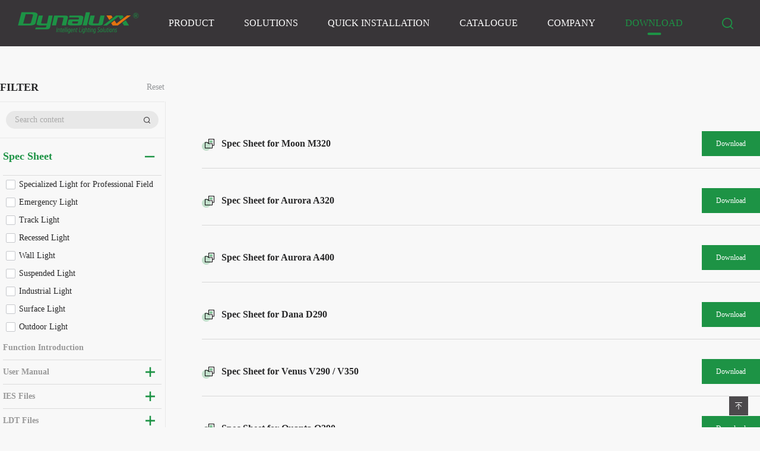

--- FILE ---
content_type: text/html; charset=utf-8
request_url: https://www.dynaluxx.com/index-download-index-class_id-2.html
body_size: 6255
content:
<!DOCTYPE html>
<html>
<head>
    <base href="/static/index/">
    <meta charset="utf-8">
    <meta content="width=device-width, initial-scale=1.0, user-scalable=0, minimum-scale=1.0, maximum-scale=1.0" name="viewport">
    <meta content="yes" name="apple-mobile-web-app-capable">
    <meta content="black" name="apple-mobile-web-app-status-bar-style">
    <meta name="format-detection" content="telephone=no">
        <meta http-equiv="X-UA-Compatible" content="IE=edge,chrome=1">
    <title>Download</title>
    <meta name="keywords" content="Dynaluxx Download"/>
    <meta name="description" content="Dynaluxx"/>
    <link rel="stylesheet" href="css/global.css"/>
    <link rel="stylesheet" href="css/style.css"/>
    <script type="text/javascript" src="js/jquery-1.10.2.min.js"></script>
</head>
<body class="bgf8">
<div class="header flex-column">
    
        <div class="headerm">
    <a href="/"><img src="/uploads/20221109/d0fb73c5100e73ddafeac18d0aad9932.png" class="logo" alt=""></a>
    <div class="nav">
    
        <ul class="flex-center align-center">
    
            <li class="">
    
                <a href="/index-product-index.html" class="navlink">Product</a>
    
                <div class="navb">
    
                    <div class="navbm">

                                                <a href="https://www.dynaluxx.com/index-product-index.html?class_id=100&amp;class_two_ids=113&amp;class_three_ids=&amp;class_four_ids=&amp;class_five_ids=&amp;class_six_ids=&amp;class_seven_ids=&amp;class_eight_ids=&amp;class_nine_ids=&amp;option_ids=">Specialized Light for Professional Field</a>
                                                <a href="https://www.dynaluxx.com/index-product-index.html?class_id=100&amp;class_two_ids=114&amp;class_three_ids=&amp;class_four_ids=&amp;class_five_ids=&amp;class_six_ids=&amp;class_seven_ids=&amp;class_eight_ids=&amp;class_nine_ids=&amp;option_ids=">Emergency Light</a>
                                                <a href="https://www.dynaluxx.com/index-product-index.html?class_id=100&amp;class_two_ids=102&amp;class_three_ids=&amp;class_four_ids=&amp;class_five_ids=&amp;class_six_ids=&amp;class_seven_ids=&amp;class_eight_ids=&amp;class_nine_ids=&amp;option_ids=">Track Light</a>
                                                <a href="https://www.dynaluxx.com/index-product-index.html?class_id=100&amp;class_two_ids=116&amp;class_three_ids=&amp;class_four_ids=&amp;class_five_ids=&amp;class_six_ids=&amp;class_seven_ids=&amp;class_eight_ids=&amp;class_nine_ids=&amp;option_ids=">Recessed Light</a>
                                                <a href="https://www.dynaluxx.com/index-product-index.html?class_id=100&amp;class_two_ids=103&amp;class_three_ids=&amp;class_four_ids=&amp;class_five_ids=&amp;class_six_ids=&amp;class_seven_ids=&amp;class_eight_ids=&amp;class_nine_ids=&amp;option_ids=">Wall Light</a>
                                                <a href="https://www.dynaluxx.com/index-product-index.html?class_id=100&amp;class_two_ids=107&amp;class_three_ids=&amp;class_four_ids=&amp;class_five_ids=&amp;class_six_ids=&amp;class_seven_ids=&amp;class_eight_ids=&amp;class_nine_ids=&amp;option_ids=">Suspended Light</a>
                                                <a href="https://www.dynaluxx.com/index-product-index.html?class_id=100&amp;class_two_ids=105&amp;class_three_ids=&amp;class_four_ids=&amp;class_five_ids=&amp;class_six_ids=&amp;class_seven_ids=&amp;class_eight_ids=&amp;class_nine_ids=&amp;option_ids=">Industrial Light</a>
                                                <a href="https://www.dynaluxx.com/index-product-index.html?class_id=100&amp;class_two_ids=101&amp;class_three_ids=&amp;class_four_ids=&amp;class_five_ids=&amp;class_six_ids=&amp;class_seven_ids=&amp;class_eight_ids=&amp;class_nine_ids=&amp;option_ids=">Surface Light</a>
                                                <a href="https://www.dynaluxx.com/index-product-index.html?class_id=100&amp;class_two_ids=118&amp;class_three_ids=&amp;class_four_ids=&amp;class_five_ids=&amp;class_six_ids=&amp;class_seven_ids=&amp;class_eight_ids=&amp;class_nine_ids=&amp;option_ids=">Outdoor Light</a>
                                                    
                    </div>
    
                </div>
    
            </li>
    
            <li class="">
    
                <span class="navtxt">Solutions</span>
    
                <div class="navb">
    
                    <div class="navbm">
    
                            
                        <a href="/index-solutions-index-class_id-3.html">Bluetooth APP Control</a>
    
                            
                        <a href="/index-solutions-index-class_id-2.html">Human Centric Lighting</a>
    
                            
                        <a href="/index-solutions-index-class_id-4.html">Daylight Harvest</a>
    
                            
                        <a href="/index-solutions-index-class_id-5.html">Photocell Advance™<br>(Pro-active Lux Switching)</a>
    
                            
                        <a href="/index-solutions-index-class_id-7.html">Sensor ON/OFF</a>
    
                            
                        <a href="/index-solutions-index-class_id-8.html">SensorDIM™<br>(Bi-level / Tri-level Dimming)</a>
    
                            
                        <a href="/index-solutions-index-class_id-9.html">RF Wireless Grouping<br>Communication</a>
    
                            
                        <a href="/index-solutions-index-class_id-6.html">Emergency</a>
    
                            
                    </div>
    
                </div>
    
            </li>
    
            <li class=""><a href="/index-quick-index.html" class="navlink">Quick Installation</a></li>
    
            <li class=""><a href="/index-catalogue-index.html" class="navlink">Catalogue</a></li>
    
            <li class="">
    
                <span class="navtxt">Company</span>
    
                <div class="navb">
    
                    <div class="navbm">
    
                        <a href="/index-company-about.html">About Us</a>
    
                        <a href="/index-company-contact.html">Contact Us</a>
    
                        <a href="/index-company-news.html">News</a>
    
                    </div>
    
                </div>
    
            </li>
    
            <li class="now"><a href="/index-download-index.html" class="navlink">Download</a></li>
    
        </ul>
    
    </div><!--nav end-->
    
    
    
    
    
    <form class="ssbox" method="get" action="/index-search-index.html">
    
        <a class="search now">
    
            <button class="ss_btn" type="submit"></button>
    
            <input type="text" name="ky"  value="" placeholder="" class="ss_input">
    
        </a>
    
    </form>
    <span class="icon20"></span>
</div><!--headerm end-->
<div class="phnavbg"></div>
<div class="phnav">
    <ul>
        <li>
            <a href="/index-product-index.html" class="phnavlink">Product</a>
        </li>
        <li>
            <h2>Solutions</h2>
            <div class="phnavsub">
                                    <p><a href="/index-solutions-index-class_id-3.html">Bluetooth APP Control</a></p>
                                        <p><a href="/index-solutions-index-class_id-2.html">Human Centric Lighting</a></p>
                                        <p><a href="/index-solutions-index-class_id-4.html">Daylight Harvest</a></p>
                                        <p><a href="/index-solutions-index-class_id-5.html">Photocell Advance™<br>(Pro-active Lux Switching)</a></p>
                                        <p><a href="/index-solutions-index-class_id-7.html">Sensor ON/OFF</a></p>
                                        <p><a href="/index-solutions-index-class_id-8.html">SensorDIM™<br>(Bi-level / Tri-level Dimming)</a></p>
                                        <p><a href="/index-solutions-index-class_id-9.html">RF Wireless Grouping<br>Communication</a></p>
                                        <p><a href="/index-solutions-index-class_id-6.html">Emergency</a></p>
                                </div>
        </li>
        <li>
            <a href="/index-quick-index.html" class="phnavlink">Quick Installation</a>
        </li>
        <li>
            <a href="/index-catalogue-index.html" class="phnavlink">Catalogue</a>
        </li>
        <li>
            <h2>Company</h2>
            <div class="phnavsub">
               
                <p><a href="/index-company-about.html">About Us</a></p>
                <p><a href="/index-company-contact.html">Contact Us</a></p>
                <p><a href="/index-company-news.html">News</a></p>
            </div>
        </li>
        <li>
            <a href="/index-download-index.html" class="phnavlink">Download</a>
        </li>
    </ul>
    <form class="ssbox" method="get" action="/index-search-index.html">
    
        <a class="phsearch">
    
            <button class="ss_btn" type="submit"></button>
    
            <input type="text" name="ky"  value="" placeholder="" class="ss_input">
    
        </a>
    
    </form>
</div><!--phnav end-->
<script>
    $(function(){
        $('.icon20').click(function(){
            $(this).toggleClass('open')
            $('.phnav,.phnavbg').slideToggle()
        })
        $('.phnav li h2').click(function(){
            $(this).siblings('.phnavsub').slideToggle()
            $(this).parent('li').siblings('li').find('.phnavsub').slideUp()
        })
    })
</script>

   
</div><!--header end-->
<div class="headerb"></div>
<!--content begin-->
<div class="zoom">
<div class="wrap">
    <div class="cb pv30"></div>
    <div class="flex-between load22">
        <div class="prol">
            <div class="flex-between align-center bbe8 pb15">
                <b class="hei uppercase f18">filter</b>
                <span class="f14 hui pointer" onclick="location.href='/index-download-index.html'">Reset</span>
            </div>
            <div class="pt15 bbe8 pb15 pl10 pr10">
                <form class="ssbox2 flex-between align-center" method="get" action="/index-download-index.html">
                    <input type="hidden" name="class_id" value="2">
                    <input type="hidden" name="class_two_ids" value="">
                    <input type="hidden" name="class_three_ids" value="0">
                    <input type="hidden" name="class_four_ids" value="0">
                    <input type="hidden" name="class_five_ids" value="0">
                    <input type="hidden" name="class_six_ids" value="0">
                    <input type="hidden" name="class_seven_ids" value="0">
                    <input type="hidden" name="class_eight_ids" value="0">
                    <input type="hidden" name="class_nine_ids" value="0">
                    <input type="text" name="ky" value="" class="ss_input2" placeholder="Search content">
                    <button class="ss_btn2" type="submit"></button>
                </form>
            </div>
            <div class="lmenu xzlmenu">
                                <dl class="open ">
                    <dt class="now">
                        <a href="/index-download-index-class_id-2.html" >
                            Spec Sheet                        </a>
                    </dt>
                                        <dd class="">
                        <h3>
                            <a href="/index-download-index-class_id-2-class_two_ids-57.html">
                                Specialized Light for Professional Field                            </a>
                        </h3>
                        <div class="lmenub">
                            <ul>
                                                                <li class="">
                                    <a href="/index-download-index-class_id-2-class_two_ids-57-class_three_ids-60.html">Healthcare Light</a>
                                </li>
                                                                <li class="">
                                    <a href="/index-download-index-class_id-2-class_two_ids-57-class_three_ids-61.html">Anti-ligature Light</a>
                                </li>
                                                                <li class="">
                                    <a href="/index-download-index-class_id-2-class_two_ids-57-class_three_ids-62.html">Mirror Light</a>
                                </li>
                                                            </ul>
                        </div>
                    </dd>
                                        <dd class="">
                        <h3>
                            <a href="/index-download-index-class_id-2-class_two_ids-58.html">
                                Emergency Light                            </a>
                        </h3>
                        <div class="lmenub">
                            <ul>
                                                            </ul>
                        </div>
                    </dd>
                                        <dd class="">
                        <h3>
                            <a href="/index-download-index-class_id-2-class_two_ids-59.html">
                                Track Light                            </a>
                        </h3>
                        <div class="lmenub">
                            <ul>
                                                            </ul>
                        </div>
                    </dd>
                                        <dd class="">
                        <h3>
                            <a href="/index-download-index-class_id-2-class_two_ids-56.html">
                                Recessed Light                            </a>
                        </h3>
                        <div class="lmenub">
                            <ul>
                                                            </ul>
                        </div>
                    </dd>
                                        <dd class="">
                        <h3>
                            <a href="/index-download-index-class_id-2-class_two_ids-26.html">
                                Wall Light                            </a>
                        </h3>
                        <div class="lmenub">
                            <ul>
                                                            </ul>
                        </div>
                    </dd>
                                        <dd class="">
                        <h3>
                            <a href="/index-download-index-class_id-2-class_two_ids-30.html">
                                Suspended Light                            </a>
                        </h3>
                        <div class="lmenub">
                            <ul>
                                                            </ul>
                        </div>
                    </dd>
                                        <dd class="">
                        <h3>
                            <a href="/index-download-index-class_id-2-class_two_ids-28.html">
                                Industrial Light                            </a>
                        </h3>
                        <div class="lmenub">
                            <ul>
                                                            </ul>
                        </div>
                    </dd>
                                        <dd class="">
                        <h3>
                            <a href="/index-download-index-class_id-2-class_two_ids-24.html">
                                Surface Light                            </a>
                        </h3>
                        <div class="lmenub">
                            <ul>
                                                            </ul>
                        </div>
                    </dd>
                                        <dd class="">
                        <h3>
                            <a href="/index-download-index-class_id-2-class_two_ids-25.html">
                                Outdoor Light                            </a>
                        </h3>
                        <div class="lmenub">
                            <ul>
                                                            </ul>
                        </div>
                    </dd>
                                    </dl>
                                                <!-- 没有二级的时候 -->
                <dl class="onlyone">
                    <dt class=""><a href="/index-download-index-class_id-3.html">Function Introduction</a></dt>
                </dl>
                                                <dl class=" ">
                    <dt class="">
                        <a href="/index-download-index-class_id-4.html" >
                            User Manual                        </a>
                    </dt>
                                        <dd class="">
                        <h3>
                            <a href="/index-download-index-class_id-4-class_two_ids-63.html">
                                Specialized Light for Professional Field                            </a>
                        </h3>
                        <div class="lmenub">
                            <ul>
                                                                <li class="">
                                    <a href="/index-download-index-class_id-4-class_two_ids-63-class_three_ids-64.html">Healthcare Light</a>
                                </li>
                                                                <li class="">
                                    <a href="/index-download-index-class_id-4-class_two_ids-63-class_three_ids-65.html">Anti-ligature Light</a>
                                </li>
                                                                <li class="">
                                    <a href="/index-download-index-class_id-4-class_two_ids-63-class_three_ids-66.html">Mirror Light</a>
                                </li>
                                                            </ul>
                        </div>
                    </dd>
                                        <dd class="">
                        <h3>
                            <a href="/index-download-index-class_id-4-class_two_ids-67.html">
                                Emergency Light                            </a>
                        </h3>
                        <div class="lmenub">
                            <ul>
                                                            </ul>
                        </div>
                    </dd>
                                        <dd class="">
                        <h3>
                            <a href="/index-download-index-class_id-4-class_two_ids-68.html">
                                Track Light                            </a>
                        </h3>
                        <div class="lmenub">
                            <ul>
                                                            </ul>
                        </div>
                    </dd>
                                        <dd class="">
                        <h3>
                            <a href="/index-download-index-class_id-4-class_two_ids-35.html">
                                Recessed Light                            </a>
                        </h3>
                        <div class="lmenub">
                            <ul>
                                                            </ul>
                        </div>
                    </dd>
                                        <dd class="">
                        <h3>
                            <a href="/index-download-index-class_id-4-class_two_ids-34.html">
                                Wall Light                            </a>
                        </h3>
                        <div class="lmenub">
                            <ul>
                                                            </ul>
                        </div>
                    </dd>
                                        <dd class="">
                        <h3>
                            <a href="/index-download-index-class_id-4-class_two_ids-38.html">
                                Suspended Light                            </a>
                        </h3>
                        <div class="lmenub">
                            <ul>
                                                            </ul>
                        </div>
                    </dd>
                                        <dd class="">
                        <h3>
                            <a href="/index-download-index-class_id-4-class_two_ids-36.html">
                                Industrial Light                            </a>
                        </h3>
                        <div class="lmenub">
                            <ul>
                                                            </ul>
                        </div>
                    </dd>
                                        <dd class="">
                        <h3>
                            <a href="/index-download-index-class_id-4-class_two_ids-32.html">
                                Surface Light                            </a>
                        </h3>
                        <div class="lmenub">
                            <ul>
                                                            </ul>
                        </div>
                    </dd>
                                        <dd class="">
                        <h3>
                            <a href="/index-download-index-class_id-4-class_two_ids-33.html">
                                Outdoor Light                            </a>
                        </h3>
                        <div class="lmenub">
                            <ul>
                                                            </ul>
                        </div>
                    </dd>
                                    </dl>
                                                <dl class=" ">
                    <dt class="">
                        <a href="/index-download-index-class_id-5.html" >
                            IES Files                        </a>
                    </dt>
                                        <dd class="">
                        <h3>
                            <a href="/index-download-index-class_id-5-class_two_ids-69.html">
                                Specialized Light for Professional Field                            </a>
                        </h3>
                        <div class="lmenub">
                            <ul>
                                                                <li class="">
                                    <a href="/index-download-index-class_id-5-class_two_ids-69-class_three_ids-70.html">Healthcare Light</a>
                                </li>
                                                                <li class="">
                                    <a href="/index-download-index-class_id-5-class_two_ids-69-class_three_ids-71.html">Anti-ligature Light</a>
                                </li>
                                                                <li class="">
                                    <a href="/index-download-index-class_id-5-class_two_ids-69-class_three_ids-72.html">Mirror Light</a>
                                </li>
                                                            </ul>
                        </div>
                    </dd>
                                        <dd class="">
                        <h3>
                            <a href="/index-download-index-class_id-5-class_two_ids-73.html">
                                Emergency Light                            </a>
                        </h3>
                        <div class="lmenub">
                            <ul>
                                                            </ul>
                        </div>
                    </dd>
                                        <dd class="">
                        <h3>
                            <a href="/index-download-index-class_id-5-class_two_ids-74.html">
                                Track Light                            </a>
                        </h3>
                        <div class="lmenub">
                            <ul>
                                                            </ul>
                        </div>
                    </dd>
                                        <dd class="">
                        <h3>
                            <a href="/index-download-index-class_id-5-class_two_ids-43.html">
                                Recessed Light                            </a>
                        </h3>
                        <div class="lmenub">
                            <ul>
                                                            </ul>
                        </div>
                    </dd>
                                        <dd class="">
                        <h3>
                            <a href="/index-download-index-class_id-5-class_two_ids-42.html">
                                Wall Light                            </a>
                        </h3>
                        <div class="lmenub">
                            <ul>
                                                            </ul>
                        </div>
                    </dd>
                                        <dd class="">
                        <h3>
                            <a href="/index-download-index-class_id-5-class_two_ids-46.html">
                                Suspended Light                            </a>
                        </h3>
                        <div class="lmenub">
                            <ul>
                                                            </ul>
                        </div>
                    </dd>
                                        <dd class="">
                        <h3>
                            <a href="/index-download-index-class_id-5-class_two_ids-44.html">
                                Industrial Light                            </a>
                        </h3>
                        <div class="lmenub">
                            <ul>
                                                            </ul>
                        </div>
                    </dd>
                                        <dd class="">
                        <h3>
                            <a href="/index-download-index-class_id-5-class_two_ids-40.html">
                                Surface Light                            </a>
                        </h3>
                        <div class="lmenub">
                            <ul>
                                                            </ul>
                        </div>
                    </dd>
                                        <dd class="">
                        <h3>
                            <a href="/index-download-index-class_id-5-class_two_ids-41.html">
                                Outdoor Light                            </a>
                        </h3>
                        <div class="lmenub">
                            <ul>
                                                            </ul>
                        </div>
                    </dd>
                                    </dl>
                                                <dl class=" ">
                    <dt class="">
                        <a href="/index-download-index-class_id-6.html" >
                            LDT Files                        </a>
                    </dt>
                                        <dd class="">
                        <h3>
                            <a href="/index-download-index-class_id-6-class_two_ids-75.html">
                                Specialized Light for Professional Field                            </a>
                        </h3>
                        <div class="lmenub">
                            <ul>
                                                                <li class="">
                                    <a href="/index-download-index-class_id-6-class_two_ids-75-class_three_ids-76.html">Healthcare Light</a>
                                </li>
                                                                <li class="">
                                    <a href="/index-download-index-class_id-6-class_two_ids-75-class_three_ids-77.html">Anti-ligature Light</a>
                                </li>
                                                                <li class="">
                                    <a href="/index-download-index-class_id-6-class_two_ids-75-class_three_ids-78.html">Mirror Light</a>
                                </li>
                                                            </ul>
                        </div>
                    </dd>
                                        <dd class="">
                        <h3>
                            <a href="/index-download-index-class_id-6-class_two_ids-79.html">
                                Emergency Light                            </a>
                        </h3>
                        <div class="lmenub">
                            <ul>
                                                            </ul>
                        </div>
                    </dd>
                                        <dd class="">
                        <h3>
                            <a href="/index-download-index-class_id-6-class_two_ids-80.html">
                                Track Light                            </a>
                        </h3>
                        <div class="lmenub">
                            <ul>
                                                            </ul>
                        </div>
                    </dd>
                                        <dd class="">
                        <h3>
                            <a href="/index-download-index-class_id-6-class_two_ids-51.html">
                                Recessed Light                            </a>
                        </h3>
                        <div class="lmenub">
                            <ul>
                                                            </ul>
                        </div>
                    </dd>
                                        <dd class="">
                        <h3>
                            <a href="/index-download-index-class_id-6-class_two_ids-50.html">
                                Wall Light                            </a>
                        </h3>
                        <div class="lmenub">
                            <ul>
                                                            </ul>
                        </div>
                    </dd>
                                        <dd class="">
                        <h3>
                            <a href="/index-download-index-class_id-6-class_two_ids-54.html">
                                Suspended Light                            </a>
                        </h3>
                        <div class="lmenub">
                            <ul>
                                                            </ul>
                        </div>
                    </dd>
                                        <dd class="">
                        <h3>
                            <a href="/index-download-index-class_id-6-class_two_ids-52.html">
                                Industrial Light                            </a>
                        </h3>
                        <div class="lmenub">
                            <ul>
                                                            </ul>
                        </div>
                    </dd>
                                        <dd class="">
                        <h3>
                            <a href="/index-download-index-class_id-6-class_two_ids-48.html">
                                Surface Light                            </a>
                        </h3>
                        <div class="lmenub">
                            <ul>
                                                            </ul>
                        </div>
                    </dd>
                                        <dd class="">
                        <h3>
                            <a href="/index-download-index-class_id-6-class_two_ids-49.html">
                                Outdoor Light                            </a>
                        </h3>
                        <div class="lmenub">
                            <ul>
                                                            </ul>
                        </div>
                    </dd>
                                    </dl>
                                                <!-- 没有二级的时候 -->
                <dl class="onlyone">
                    <dt class=""><a href="/index-download-index-class_id-8.html">Warranty</a></dt>
                </dl>
                                                <!-- 这里显示下载内容数据管理集合 -->
                <!-- 没有二级的时候 -->
                <dl class="onlyone open">
                    <dt><a href="/index-download-detail-id-2.html?ky=">Reports &amp; Certificate</a></dt>
                </dl>
                                <!--没有二级的时候
                <dl class="onlyone">
                    <dt><a href="">Only One</a></dt>
                </dl>-->
                <!--<dl>
                    <dt>one</dt>
                    <dd>
                        <h3><a href="javascript:void(0)">two</a></h3>
                        <div class="lmenub">
                            <ul>
                                <li><a href="javascript:void(0)">three</a></li>
                                <li><a href="javascript:void(0)">three</a></li>
                                <li><a href="javascript:void(0)">three</a></li>
                            </ul>
                        </div>
                    </dd>
                    <dd>
                        <h3><a href="javascript:void(0)">two</a></h3>
                        <div class="lmenub">
                            <ul>
                                <li><a href="javascript:void(0)">three</a></li>
                                <li><a href="javascript:void(0)">three</a></li>
                                <li><a href="javascript:void(0)">three</a></li>
                            </ul>
                        </div>
                    </dd>
                </dl>-->
            </div>
            <script>
                $(function(){
                    $('.lmenu dl dt').click(function(){
                        $(this).parent('dl').toggleClass('open')
                        $(this).parent('dl').siblings('dl').removeClass('open')
                    })
                    $('.lmenu dl dd h3').click(function(){
                        $(this).parent('dd').toggleClass('act')
                    })
                    $('.lmenub li a').click(function(){
                        $(this).parent('li').toggleClass('now')
                    })
                })
            </script>
            <!--new end-->
            <div class="prolul" style="display: none">
                <ul class="checked_ul">
                                        <!--<li>
                        <input type="checkbox" name="class_ids[]" value="2"  id="checkbox2" class="chk checked_class"/>
                        <label for="checkbox2">Spec Sheet</label>
                    </li>-->
                                        <!--<li>
                        <input type="checkbox" name="class_ids[]" value="3"  id="checkbox3" class="chk checked_class"/>
                        <label for="checkbox3">Function Introduction</label>
                    </li>-->
                                        <!--<li>
                        <input type="checkbox" name="class_ids[]" value="4"  id="checkbox4" class="chk checked_class"/>
                        <label for="checkbox4">User Manual</label>
                    </li>-->
                                        <!--<li>
                        <input type="checkbox" name="class_ids[]" value="5"  id="checkbox5" class="chk checked_class"/>
                        <label for="checkbox5">IES Files</label>
                    </li>-->
                                        <!--<li>
                        <input type="checkbox" name="class_ids[]" value="6"  id="checkbox6" class="chk checked_class"/>
                        <label for="checkbox6">LDT Files</label>
                    </li>-->
                                        <!--<li>
                        <input type="checkbox" name="class_ids[]" value="8"  id="checkbox8" class="chk checked_class"/>
                        <label for="checkbox8">Warranty</label>
                    </li>-->
                                        <li>
                        <input type="checkbox" name="id[]" value="2" id="d_checkbox2" class="chk checked_detail"/>
                        <label for="d_checkbox2">Reports &amp; Certificate</label>
                    </li>
                                    </ul>
                <script>
                    $(function (){
                        // 下载分类跳转
                        $('.checked_class').on('change', function (){
                            var chk_value =[];//定义一个数组
                            $('.checked_class:checked').each(function (){
                                chk_value.push( $(this).val() );
                            });
                            var link_path = "/index-download-index.html?class_ids="+chk_value+'&ky=';
                            location.href=link_path;
                            return false;
                        });
                        // 下载详情页跳转
                        $('.checked_detail').on('change', function (){
                            var chk_value =[];//定义一个数组
                            $('.checked_detail:checked').each(function (){
                                chk_value.push( $(this).val() );
                            });
                            var link_path = "/index-download-detail.html?id="+chk_value+'&ky=';
                            location.href=link_path;
                        });
                    });
                </script>
            </div>
        </div><!--prol end-->
        <div class="xzlb" style="margin-top:50px;">
            <div class="xzlbm">
                <ul>
                                        <li class="flex-between align-center">
                        <a href="/uploads/20241019/d8d7ad0dea35da95fbbbb42c9009ac95.pdf" target="_blank" class="xzlbml">
                            <span >Spec Sheet for Moon M320</span>
                        </a>
                        <a href="/index-download-downloadfile-id-30.html" target="_blank" class="xzlbmr">
                            <span >Download</span>
                        </a>
                    </li>
                                        <li class="flex-between align-center">
                        <a href="/uploads/20241019/cc69f429975a1c04528ed268e75c170e.pdf" target="_blank" class="xzlbml">
                            <span >Spec Sheet for Aurora A320</span>
                        </a>
                        <a href="/index-download-downloadfile-id-31.html" target="_blank" class="xzlbmr">
                            <span >Download</span>
                        </a>
                    </li>
                                        <li class="flex-between align-center">
                        <a href="/uploads/20241019/65356f5a2ffef28339759ff88fa0c5a3.pdf" target="_blank" class="xzlbml">
                            <span >Spec Sheet for Aurora A400</span>
                        </a>
                        <a href="/index-download-downloadfile-id-32.html" target="_blank" class="xzlbmr">
                            <span >Download</span>
                        </a>
                    </li>
                                        <li class="flex-between align-center">
                        <a href="/uploads/20241019/65356f5a2ffef28339759ff88fa0c5a3.pdf" target="_blank" class="xzlbml">
                            <span >Spec Sheet for Dana D290</span>
                        </a>
                        <a href="/index-download-downloadfile-id-33.html" target="_blank" class="xzlbmr">
                            <span >Download</span>
                        </a>
                    </li>
                                        <li class="flex-between align-center">
                        <a href="/uploads/20241019/be5baef6070af024bce6bde197836e9c.pdf" target="_blank" class="xzlbml">
                            <span >Spec Sheet for Venus V290 / V350</span>
                        </a>
                        <a href="/index-download-downloadfile-id-34.html" target="_blank" class="xzlbmr">
                            <span >Download</span>
                        </a>
                    </li>
                                        <li class="flex-between align-center">
                        <a href="/uploads/20241019/1317b74c123df72fa571edcbd7eed659.pdf" target="_blank" class="xzlbml">
                            <span >Spec Sheet for Quanta Q290</span>
                        </a>
                        <a href="/index-download-downloadfile-id-15.html" target="_blank" class="xzlbmr">
                            <span >Download</span>
                        </a>
                    </li>
                                        <li class="flex-between align-center">
                        <a href="/uploads/20241019/290bb4630c1aeaf2c3758899f830b722.pdf" target="_blank" class="xzlbml">
                            <span >Spec Sheet for Athos A340</span>
                        </a>
                        <a href="/index-download-downloadfile-id-35.html" target="_blank" class="xzlbmr">
                            <span >Download</span>
                        </a>
                    </li>
                                        <li class="flex-between align-center">
                        <a href="/uploads/20241019/bfcb70c1d7b7ee3767a04eeb8d4acac0.pdf" target="_blank" class="xzlbml">
                            <span >Spec Sheet for Naise N260</span>
                        </a>
                        <a href="/index-download-downloadfile-id-36.html" target="_blank" class="xzlbmr">
                            <span >Download</span>
                        </a>
                    </li>
                                        <li class="flex-between align-center">
                        <a href="/uploads/20241019/cfedf84b8f8cddd661527d0ac30a7216.pdf" target="_blank" class="xzlbml">
                            <span >Spec Sheet for Acis AA275 / AA350</span>
                        </a>
                        <a href="/index-download-downloadfile-id-38.html" target="_blank" class="xzlbmr">
                            <span >Download</span>
                        </a>
                    </li>
                                        <li class="flex-between align-center">
                        <a href="/uploads/20241019/80cb7e1ce673393915020908a4a3ab1f.pdf" target="_blank" class="xzlbml">
                            <span >Spec Sheet for Ceto AC300 / AC350</span>
                        </a>
                        <a href="/index-download-downloadfile-id-39.html" target="_blank" class="xzlbmr">
                            <span >Download</span>
                        </a>
                    </li>
                                        <li class="flex-between align-center">
                        <a href="/uploads/20241019/a19076fdc169b79797522a320d9d0012.pdf" target="_blank" class="xzlbml">
                            <span >Spec Sheet for Dana W DW290</span>
                        </a>
                        <a href="/index-download-downloadfile-id-40.html" target="_blank" class="xzlbmr">
                            <span >Download</span>
                        </a>
                    </li>
                                        <li class="flex-between align-center">
                        <a href="/uploads/20241019/25ab07abcdaefdd08e57505e50698aea.pdf" target="_blank" class="xzlbml">
                            <span >Spec Sheet for Hera-N H6060-N</span>
                        </a>
                        <a href="/index-download-downloadfile-id-41.html" target="_blank" class="xzlbmr">
                            <span >Download</span>
                        </a>
                    </li>
                                    </ul>
            </div><!--xzlbm end-->
            <div class="pt30 mt30">
                <ul class="pagination flex-center align-center">
                <ul class="pagination"><li class="disabled"><span>&laquo;</span></li> <li class="active"><span>1</span></li><li><a href="/index-download-index-class_id-2.html?page=2">2</a></li> <li><a href="/index-download-index-class_id-2.html?page=2">&raquo;</a></li></ul>                </ul>
            </div>
        </div>
    </div>
    <div class="cb pv30"></div>
</div><!--wrap end-->
</div><!--zoom end-->
<!--content end-->
<div class="footer">
    <div class="footerm">
    <div class="flex-between footert">
        <div class="footertl">
            <span class="pt10"><img src="/uploads/20221109/d8a1ee28eb585a70cff4c88d1bda1621.png" class="vat" alt=""></span>
                        <div class="footertlb flex-start align-center">
                                    <a href="https://www.youtube.com/channel/UCW1tyume1ApHWKz5Fw7W99Q" target="_blank" class="icon3a" style="background:url(/uploads/20221115/e58b09bdc5d10b7a13a8eecbb63ff183.png) no-repeat center center;"></a>
                                                                        <a href="https://www.linkedin.com/in/dynaluxx" target="_blank" class="icon3a mh20" style="background:url(/uploads/20221115/42408713cab5d4e688f8a990944633b3.png) no-repeat center center;"></a>
                                                                        <a href="http://www.hytronik.com/" target="_blank" class="icon3a" style="background:url(/uploads/20221115/f6aa193528e3ede0868ed24bc0c683c7.png) no-repeat center center;"></a>
                                                                        <a href="https://www.koolmesh.com/" target="_blank" class="icon3a mh20" style="background:url(/uploads/20221115/ca58895d055923639efd1a566710f772.png) no-repeat center center;"></a>
                                                                </div>
                    </div><!--footertl end-->
        <div class="footertr">
            <ul class="flex-end flex-wrap">
                <li>
                    <h2>Product</h2>
                                        <p><a href="https://www.dynaluxx.com/index-product-index.html?class_id=100&amp;class_two_ids=113&amp;class_three_ids=&amp;class_four_ids=&amp;class_five_ids=&amp;class_six_ids=&amp;class_seven_ids=&amp;class_eight_ids=&amp;class_nine_ids=&amp;option_ids=">Specialized Light for Professional Field</a></p>
                                        <p><a href="https://www.dynaluxx.com/index-product-index.html?class_id=100&amp;class_two_ids=114&amp;class_three_ids=&amp;class_four_ids=&amp;class_five_ids=&amp;class_six_ids=&amp;class_seven_ids=&amp;class_eight_ids=&amp;class_nine_ids=&amp;option_ids=">Emergency Light</a></p>
                                        <p><a href="https://www.dynaluxx.com/index-product-index.html?class_id=100&amp;class_two_ids=102&amp;class_three_ids=&amp;class_four_ids=&amp;class_five_ids=&amp;class_six_ids=&amp;class_seven_ids=&amp;class_eight_ids=&amp;class_nine_ids=&amp;option_ids=">Track Light</a></p>
                                        <p><a href="https://www.dynaluxx.com/index-product-index.html?class_id=100&amp;class_two_ids=116&amp;class_three_ids=&amp;class_four_ids=&amp;class_five_ids=&amp;class_six_ids=&amp;class_seven_ids=&amp;class_eight_ids=&amp;class_nine_ids=&amp;option_ids=">Recessed Light</a></p>
                                        <p><a href="https://www.dynaluxx.com/index-product-index.html?class_id=100&amp;class_two_ids=103&amp;class_three_ids=&amp;class_four_ids=&amp;class_five_ids=&amp;class_six_ids=&amp;class_seven_ids=&amp;class_eight_ids=&amp;class_nine_ids=&amp;option_ids=">Wall Light</a></p>
                                        <p><a href="https://www.dynaluxx.com/index-product-index.html?class_id=100&amp;class_two_ids=107&amp;class_three_ids=&amp;class_four_ids=&amp;class_five_ids=&amp;class_six_ids=&amp;class_seven_ids=&amp;class_eight_ids=&amp;class_nine_ids=&amp;option_ids=">Suspended Light</a></p>
                                        <p><a href="https://www.dynaluxx.com/index-product-index.html?class_id=100&amp;class_two_ids=105&amp;class_three_ids=&amp;class_four_ids=&amp;class_five_ids=&amp;class_six_ids=&amp;class_seven_ids=&amp;class_eight_ids=&amp;class_nine_ids=&amp;option_ids=">Industrial Light</a></p>
                                        <p><a href="https://www.dynaluxx.com/index-product-index.html?class_id=100&amp;class_two_ids=101&amp;class_three_ids=&amp;class_four_ids=&amp;class_five_ids=&amp;class_six_ids=&amp;class_seven_ids=&amp;class_eight_ids=&amp;class_nine_ids=&amp;option_ids=">Surface Light</a></p>
                                        <p><a href="https://www.dynaluxx.com/index-product-index.html?class_id=100&amp;class_two_ids=118&amp;class_three_ids=&amp;class_four_ids=&amp;class_five_ids=&amp;class_six_ids=&amp;class_seven_ids=&amp;class_eight_ids=&amp;class_nine_ids=&amp;option_ids=">Outdoor Light</a></p>
                                                        </li>
                <li>
                    <h2>Solutions</h2>
                                        <p><a href="/index-solutions-index-class_id-3.html">Bluetooth APP Control</a></p>
                                        <p><a href="/index-solutions-index-class_id-2.html">Human Centric Lighting</a></p>
                                        <p><a href="/index-solutions-index-class_id-4.html">Daylight Harvest</a></p>
                                        <p><a href="/index-solutions-index-class_id-5.html">Photocell Advance™<br>(Pro-active Lux Switching)</a></p>
                                        <p><a href="/index-solutions-index-class_id-7.html">Sensor ON/OFF</a></p>
                                        <p><a href="/index-solutions-index-class_id-8.html">SensorDIM™<br>(Bi-level / Tri-level Dimming)</a></p>
                                        <p><a href="/index-solutions-index-class_id-9.html">RF Wireless Grouping<br>Communication</a></p>
                                        <p><a href="/index-solutions-index-class_id-6.html">Emergency</a></p>
                                    </li>
                <li>
<!--                    <h2>Catalogue</h2>-->
                    <p><a href="/index-catalogue-index.html" class="b f14 colfff" style="opacity: 1;">Catalogue</a></p>
                    <p><a href="/index-quick-index.html" class="b f14 colfff" style="opacity: 1;">Quick Installation</a></p>
                </li>
                <li>
                    <div class="phfl pb10">
                        <p class="mb10"><a href="/index-catalogue-index.html" class="b f14 colfff" style="opacity: 1;">Catalogue</a></p>
                    <p><a href="/index-quick-index.html" class="b f14 colfff" style="opacity: 1;">Quick Installation</a></p>
                    </div>
                    <h2>Company</h2>
                    <p><a href="/index-company-about.html">About Us</a></p>
                    <p><a href="/index-company-contact.html">Contact Us</a></p>
                    <p><a href="/index-company-news.html">News</a></p>
                </li>
                <li>
                    <h2>Download</h2>
                                        <p><a href="/index-download-index-class_id-2.html">Spec Sheet</a></p>
                                        <p><a href="/index-download-index-class_id-3.html">Function Introduction</a></p>
                                        <p><a href="/index-download-index-class_id-4.html">User Manual</a></p>
                                        <p><a href="/index-download-index-class_id-5.html">IES Files</a></p>
                                        <p><a href="/index-download-index-class_id-6.html">LDT Files</a></p>
                                        <p><a href="/index-download-index-class_id-8.html">Warranty</a></p>
                                        <p><a href="/index-download-detail-id-2.html?ky=">Reports &amp; Certificate</a></p>
                                    </li>
            </ul>
        </div>
    </div><!--footer end-->
                <div class="phfootertlb flex-center align-center">
                                    <a href="https://www.youtube.com/channel/UCW1tyume1ApHWKz5Fw7W99Q" target="_blank" class="icon3a" style="background:url(/uploads/20221115/e58b09bdc5d10b7a13a8eecbb63ff183.png) no-repeat center center;"></a>
                                                                        <a href="https://www.linkedin.com/in/dynaluxx" target="_blank" class="icon3a mh20" style="background:url(/uploads/20221115/42408713cab5d4e688f8a990944633b3.png) no-repeat center center;"></a>
                                                                        <a href="http://www.hytronik.com/" target="_blank" class="icon3a" style="background:url(/uploads/20221115/f6aa193528e3ede0868ed24bc0c683c7.png) no-repeat center center;"></a>
                                                                        <a href="https://www.koolmesh.com/" target="_blank" class="icon3a mh20" style="background:url(/uploads/20221115/ca58895d055923639efd1a566710f772.png) no-repeat center center;"></a>
                                                                </div>
              
    <div class="footerb flex-column align-center"><span>Copyright © 2025 Dynaluxx Lighting Industrial Limited</span>
    </div>
</div>
<span class="icon2 icon2all"></span>
<script>
    $(function(){
        $('.icon2all').click(function() {
    $('body,html').stop().animate({
            'scrollTop': 0,
            'duration': 100,
            'easing': 'ease-in'
        })	
    });	
    })
</script>
</div>
</body>
</html>


--- FILE ---
content_type: text/css
request_url: https://www.dynaluxx.com/static/index/css/global.css
body_size: 6435
content:
@charset "utf-8";
/** 清除内外边距**/
body,h1,h2,h3,h4,h5,h6,hr,p,blockquote,div,/* 结构元素 */
dl,dt,dd,ul,ol,li,/* 列表元素 */
form,fieldset,legend,button,input,textarea,option,select,/* 表单元素 */
pre,/* 文本格式元素 */
tr,td,/* 表格元素 */
img{ margin:0; padding:0;}

/** 设置默认字体 **/
h1,h2,h3,h4,h5,h6,em{font-size:12px; font-weight:normal}

/** 重置列表元素 **/
ul,ol{ list-style:none;}

/** 重置图片元素 **/
img{ border:0px;max-width:100%;height:auto;}

/** 重置表格元素 **/
table {border-collapse:collapse;border-spacing:0;}

/**重置表格元素**/
button{cursor: pointer;}
button,input{vertical-align:middle; outline:none}
button,select,textarea{-webkit-appearance: none;appearance:none;outline:none}
span,a,b{display: inline-block;outline: none;}

/*定义滚动条高宽及背景 高宽分别对应横竖滚动条的尺寸
.xzzwboxm::-webkit-scrollbar {width: 8px;height: 8px;background-color: transparent;}
/*定义滚动条轨道 内阴影+圆角
.xzzwboxm::-webkit-scrollbar-track {-webkit-box-shadow: transparent;border-radius: 0;background-color: transparent;}
/*定义滑块 内阴影+圆角
.xzzwboxm::-webkit-scrollbar-thumb {border-radius: 8px;-webkit-box-shadow: inset 0 0 6px rgba(0, 0, 0, .3);background: rgba(0, 100, 178, 0.3);
}
.scroll::-webkit-scrollbar-track {-webkit-box-shadow: transparent;border-radius: 0;background-color:none;}
.scroll::-webkit-scrollbar {height: 40px;width: 2px;}
.scroll::-webkit-scrollbar-thumb {border-radius: 0;-webkit-box-shadow: inset 0 0 6px rgba(0, 0, 0, .3);background:#055956;}

*::-webkit-scrollbar {
	width: 8px;
	background-color: #ddd;
}

*::-webkit-scrollbar-thumb {
	background-color: #666;
	border-radius: 8px;
	-webkit-box-shadow: inset 0 0 6px rgba(255, 255, 255, .3);
}
**/

/** 以下为简写通用样式 **/
/*全局类*/
.cb{clear:both; height:0px; margin:0; padding:0; width:0; border:none; overflow:hidden;}
.clearfix:after {content:"";height:0;display:block;clear:both;}
.clearfix {zoom:1;}
.cl{clear:left;}
.cr{clear:right;}
.fl{float:left; display:inline}
.fr{float:right;}
.block{display:block;}
.none{display:none;}
.disin{display:inline;}
.pointer{cursor:pointer;}
.flex-nowrap{flex-wrap:nowrap;}
.flex-wrap{flex-wrap: wrap;}
.flex-center{display: flex;justify-content:center;}
.flex-between{display: flex;justify-content: space-between;}
.flex-start{display: flex;justify-content:flex-start;}
.flex-end{display: flex;justify-content:flex-end;}
.flex-column{display: flex;flex-direction:column;justify-content:center;}
.justify-center{justify-content: center;}
.justify-between{justify-content: space-between;}
.justify-end{justify-content: flex-end;}
.justify-start{justify-content: flex-start;}
.align-center{  align-items: center;}
.align-start{  align-items: flex-start;}
.align-end{  align-items: flex-end;}
.hidden-text{  white-space:nowrap;overflow:hidden;text-overflow:ellipsis;}
.hidden-two{overflow:hidden;text-overflow:ellipsis;display:-webkit-box;-webkit-box-orient:vertical;-webkit-line-clamp:2;}
.hidden-three{overflow:hidden;text-overflow:ellipsis;display:-webkit-box;-webkit-box-orient:vertical;-webkit-line-clamp:3;}

/*间距类*/
.m1{margin:1px;}
.mv1{margin:1px 0;}
.mh1{margin:0 1px;}
.ml1{margin-left:1px;}
.mr1{margin-right:1px;}
.mt1{margin-top:1px;}
.mb1{margin-bottom:1px;}
.m2{margin:2px;}
.mv2{margin:2px 0;}
.mh2{margin:0 2px;}
.ml2{margin-left:2px;}
.mr2{margin-right:2px;}
.mt2{margin-top:2px;}
.mb2{margin-bottom:2px;}
.m3{margin:3px;}
.mv3{margin:3px 0;}
.mh3{margin:0 3px;}
.ml3{margin-left:3px;}
.mr3{margin-right:3px;}
.mt3{margin-top:3px;}
.mb3{margin-bottom:3px;}
.m4{margin:4px;}
.mv4{margin:4px 0;}
.mh4{margin:0 4px;}
.ml4{margin-left:4px;}
.mr4{margin-right:4px;}
.mt4{margin-top:4px;}
.mb4{margin-bottom:4px;}
.m5{margin:5px;}
.mv5{margin:5px 0;}
.mh5{margin:0 5px;}
.ml5{margin-left:5px;}
.mr5{margin-right:5px;}
.mt5{margin-top:5px;}
.mb5{margin-bottom:5px;}
.m6{margin:6px;}
.mv6{margin:6px 0;}
.mh6{margin:0 6px;}
.ml6{margin-left:6px;}
.mr6{margin-right:6px;}
.mt6{margin-top:6px;}
.mb6{margin-bottom:6px;}
.m7{margin:7px;}
.mv7{margin:7px 0;}
.mh7{margin:0 7px;}
.ml7{margin-left:7px;}
.mr7{margin-right:7px;}
.mt7{margin-top:7px;}
.mb7{margin-bottom:7px;}
.m8{margin:8px;}
.mv8{margin:8px 0;}
.mh8{margin:0 8px;}
.ml8{margin-left:8px;}
.mr8{margin-right:8px;}
.mt8{margin-top:8px;}
.mb8{margin-bottom:8px;}
.m9{margin:9px;}
.mv9{margin:9px 0;}
.mh9{margin:0 9px;}
.ml9{margin-left:9px;}
.mr9{margin-right:9px;}
.mt9{margin-top:9px;}
.mb9{margin-bottom:9px;}
.m10{margin:10px;}
.mv10{margin:10px 0;}
.mh10{margin:0 10px;}
.ml10{margin-left:10px;}
.mr10{margin-right:10px;}
.mt10{margin-top:10px;}
.mb10{margin-bottom:10px;}
.m11{margin:11px;}
.mv11{margin:11px 0;}
.mh11{margin:0 11px;}
.ml11{margin-left:11px;}
.mr11{margin-right:11px;}
.mt11{margin-top:11px;}
.mb11{margin-bottom:11px;}
.m12{margin:12px;}
.mv12{margin:12px 0;}
.mh12{margin:0 12px;}
.ml12{margin-left:12px;}
.mr12{margin-right:12px;}
.mt12{margin-top:12px;}
.mb12{margin-bottom:12px;}
.m13{margin:13px;}
.mv13{margin:13px 0;}
.mh13{margin:0 13px;}
.ml13{margin-left:13px;}
.mr13{margin-right:13px;}
.mt13{margin-top:13px;}
.mb13{margin-bottom:13px;}
.m14{margin:14px;}
.mv14{margin:14px 0;}
.mh14{margin:0 14px;}
.ml14{margin-left:14px;}
.mr14{margin-right:14px;}
.mt14{margin-top:14px;}
.mb14{margin-bottom:14px;}
.m15{margin:15px;}
.mv15{margin:15px 0;}
.mh15{margin:0 15px;}
.ml15{margin-left:15px;}
.mr15{margin-right:15px;}
.mt15{margin-top:15px;}
.mb15{margin-bottom:15px;}
.m16{margin:16px;}
.mv16{margin:16px 0;}
.mh16{margin:0 16px;}
.ml16{margin-left:16px;}
.mr16{margin-right:16px;}
.mt16{margin-top:16px;}
.mb16{margin-bottom:16px;}
.m17{margin:17px;}
.mv17{margin:17px 0;}
.mh17{margin:0 17px;}
.ml17{margin-left:17px;}
.mr17{margin-right:17px;}
.mt17{margin-top:17px;}
.mb17{margin-bottom:17px;}
.m18{margin:18px;}
.mv18{margin:18px 0;}
.mh18{margin:0 18px;}
.ml18{margin-left:18px;}
.mr18{margin-right:18px;}
.mt18{margin-top:18px;}
.mb18{margin-bottom:18px;}
.m19{margin:19px;}
.mv19{margin:19px 0;}
.mh19{margin:0 19px;}
.ml19{margin-left:19px;}
.mr19{margin-right:19px;}
.mt19{margin-top:19px;}
.mb19{margin-bottom:19px;}
.m20{margin:20px;}
.mv20{margin:20px 0;}
.mh20{margin:0 20px;}
.ml20{margin-left:20px;}
.mr20{margin-right:20px;}
.mt20{margin-top:20px;}
.mb20{margin-bottom:20px;}
.m21{margin:21px;}
.mv21{margin:21px 0;}
.mh21{margin:0 21px;}
.ml21{margin-left:21px;}
.mr21{margin-right:21px;}
.mt21{margin-top:21px;}
.mb21{margin-bottom:21px;}
.m22{margin:22px;}
.mv22{margin:22px 0;}
.mh22{margin:0 22px;}
.ml22{margin-left:22px;}
.mr22{margin-right:22px;}
.mt22{margin-top:22px;}
.mb22{margin-bottom:22px;}
.m23{margin:23px;}
.mv23{margin:23px 0;}
.mh23{margin:0 23px;}
.ml23{margin-left:23px;}
.mr23{margin-right:23px;}
.mt23{margin-top:23px;}
.mb23{margin-bottom:23px;}
.m24{margin:24px;}
.mv24{margin:24px 0;}
.mh24{margin:0 24px;}
.ml24{margin-left:24px;}
.mr24{margin-right:24px;}
.mt24{margin-top:24px;}
.mb24{margin-bottom:24px;}
.m25{margin:25px;}
.mv25{margin:25px 0;}
.mh25{margin:0 25px;}
.ml25{margin-left:25px;}
.mr25{margin-right:25px;}
.mt25{margin-top:25px;}
.mb25{margin-bottom:25px;}
.m26{margin:26px;}
.mv26{margin:26px 0;}
.mh26{margin:0 26px;}
.ml26{margin-left:26px;}
.mr26{margin-right:26px;}
.mt26{margin-top:26px;}
.mb26{margin-bottom:26px;}
.m27{margin:27px;}
.mv27{margin:27px 0;}
.mh27{margin:0 27px;}
.ml27{margin-left:27px;}
.mr27{margin-right:27px;}
.mt27{margin-top:27px;}
.mb27{margin-bottom:27px;}
.m28{margin:28px;}
.mv28{margin:28px 0;}
.mh28{margin:0 28px;}
.ml28{margin-left:28px;}
.mr28{margin-right:28px;}
.mt28{margin-top:28px;}
.mb28{margin-bottom:28px;}
.m29{margin:29px;}
.mv29{margin:29px 0;}
.mh29{margin:0 29px;}
.ml29{margin-left:29px;}
.mr29{margin-right:29px;}
.mt29{margin-top:29px;}
.mb29{margin-bottom:29px;}
.m30{margin:30px;}
.mv30{margin:30px 0;}
.mh30{margin:0 30px;}
.ml30{margin-left:30px;}
.mr30{margin-right:30px;}
.mt30{margin-top:30px;}
.mb30{margin-bottom:30px;}
.m31{margin:31px;}
.mv31{margin:31px 0;}
.mh31{margin:0 31px;}
.ml31{margin-left:31px;}
.mr31{margin-right:31px;}
.mt31{margin-top:31px;}
.mb31{margin-bottom:31px;}
.m32{margin:32px;}
.mv32{margin:32px 0;}
.mh32{margin:0 32px;}
.ml32{margin-left:32px;}
.mr32{margin-right:32px;}
.mt32{margin-top:32px;}
.mb32{margin-bottom:32px;}
.m33{margin:33px;}
.mv33{margin:33px 0;}
.mh33{margin:0 33px;}
.ml33{margin-left:33px;}
.mr33{margin-right:33px;}
.mt33{margin-top:33px;}
.mb33{margin-bottom:33px;}
.m34{margin:34px;}
.mv34{margin:34px 0;}
.mh34{margin:0 34px;}
.ml34{margin-left:34px;}
.mr34{margin-right:34px;}
.mt34{margin-top:34px;}
.mb34{margin-bottom:34px;}
.m35{margin:35px;}
.mv35{margin:35px 0;}
.mh35{margin:0 35px;}
.ml35{margin-left:35px;}
.mr35{margin-right:35px;}
.mt35{margin-top:35px;}
.mb35{margin-bottom:35px;}
.m36{margin:36px;}
.mv36{margin:36px 0;}
.mh36{margin:0 36px;}
.ml36{margin-left:36px;}
.mr36{margin-right:36px;}
.mt36{margin-top:36px;}
.mb36{margin-bottom:36px;}
.m37{margin:37px;}
.mv37{margin:37px 0;}
.mh37{margin:0 37px;}
.ml37{margin-left:37px;}
.mr37{margin-right:37px;}
.mt37{margin-top:37px;}
.mb37{margin-bottom:37px;}
.m38{margin:38px;}
.mv38{margin:38px 0;}
.mh38{margin:0 38px;}
.ml38{margin-left:38px;}
.mr38{margin-right:38px;}
.mt38{margin-top:38px;}
.mb38{margin-bottom:38px;}
.m39{margin:39px;}
.mv39{margin:39px 0;}
.mh39{margin:0 39px;}
.ml39{margin-left:39px;}
.mr39{margin-right:39px;}
.mt39{margin-top:39px;}
.mb39{margin-bottom:39px;}
.m40{margin:40px;}
.mv40{margin:40px 0;}
.mh40{margin:0 40px;}
.ml40{margin-left:40px;}
.mr40{margin-right:40px;}
.mt40{margin-top:40px;}
.mb40{margin-bottom:40px;}
.m41{margin:41px;}
.mv41{margin:41px 0;}
.mh41{margin:0 41px;}
.ml41{margin-left:41px;}
.mr41{margin-right:41px;}
.mt41{margin-top:41px;}
.mb41{margin-bottom:41px;}
.m42{margin:42px;}
.mv42{margin:42px 0;}
.mh42{margin:0 42px;}
.ml42{margin-left:42px;}
.mr42{margin-right:42px;}
.mt42{margin-top:42px;}
.mb42{margin-bottom:42px;}
.m43{margin:43px;}
.mv43{margin:43px 0;}
.mh43{margin:0 43px;}
.ml43{margin-left:43px;}
.mr43{margin-right:43px;}
.mt43{margin-top:43px;}
.mb43{margin-bottom:43px;}
.m44{margin:44px;}
.mv44{margin:44px 0;}
.mh44{margin:0 44px;}
.ml44{margin-left:44px;}
.mr44{margin-right:44px;}
.mt44{margin-top:44px;}
.mb44{margin-bottom:44px;}
.m45{margin:45px;}
.mv45{margin:45px 0;}
.mh45{margin:0 45px;}
.ml45{margin-left:45px;}
.mr45{margin-right:45px;}
.mt45{margin-top:45px;}
.mb45{margin-bottom:45px;}
.m46{margin:46px;}
.mv46{margin:46px 0;}
.mh46{margin:0 46px;}
.ml46{margin-left:46px;}
.mr46{margin-right:46px;}
.mt46{margin-top:46px;}
.mb46{margin-bottom:46px;}
.m47{margin:47px;}
.mv47{margin:47px 0;}
.mh47{margin:0 47px;}
.ml47{margin-left:47px;}
.mr47{margin-right:47px;}
.mt47{margin-top:47px;}
.mb47{margin-bottom:47px;}
.m48{margin:48px;}
.mv48{margin:48px 0;}
.mh48{margin:0 48px;}
.ml48{margin-left:48px;}
.mr48{margin-right:48px;}
.mt48{margin-top:48px;}
.mb48{margin-bottom:48px;}
.m49{margin:49px;}
.mv49{margin:49px 0;}
.mh49{margin:0 49px;}
.ml49{margin-left:49px;}
.mr49{margin-right:49px;}
.mt49{margin-top:49px;}
.mb49{margin-bottom:49px;}
.m50{margin:50px;}
.mv50{margin:50px 0;}
.mh50{margin:0 50px;}
.ml50{margin-left:50px;}
.mr50{margin-right:50px;}
.mt50{margin-top:50px;}
.mb50{margin-bottom:50px;}
.m51{margin:51px;}
.mv51{margin:51px 0;}
.mh51{margin:0 51px;}
.ml51{margin-left:51px;}
.mr51{margin-right:51px;}
.mt51{margin-top:51px;}
.mb51{margin-bottom:51px;}
.m52{margin:52px;}
.mv52{margin:52px 0;}
.mh52{margin:0 52px;}
.ml52{margin-left:52px;}
.mr52{margin-right:52px;}
.mt52{margin-top:52px;}
.mb52{margin-bottom:52px;}
.m53{margin:53px;}
.mv53{margin:53px 0;}
.mh53{margin:0 53px;}
.ml53{margin-left:53px;}
.mr53{margin-right:53px;}
.mt53{margin-top:53px;}
.mb53{margin-bottom:53px;}
.m54{margin:54px;}
.mv54{margin:54px 0;}
.mh54{margin:0 54px;}
.ml54{margin-left:54px;}
.mr54{margin-right:54px;}
.mt54{margin-top:54px;}
.mb54{margin-bottom:54px;}
.m55{margin:55px;}
.mv55{margin:55px 0;}
.mh55{margin:0 55px;}
.ml55{margin-left:55px;}
.mr55{margin-right:55px;}
.mt55{margin-top:55px;}
.mb55{margin-bottom:55px;}
.m56{margin:56px;}
.mv56{margin:56px 0;}
.mh56{margin:0 56px;}
.ml56{margin-left:56px;}
.mr56{margin-right:56px;}
.mt56{margin-top:56px;}
.mb56{margin-bottom:56px;}
.m57{margin:57px;}
.mv57{margin:57px 0;}
.mh57{margin:0 57px;}
.ml57{margin-left:57px;}
.mr57{margin-right:57px;}
.mt57{margin-top:57px;}
.mb57{margin-bottom:57px;}
.m58{margin:58px;}
.mv58{margin:58px 0;}
.mh58{margin:0 58px;}
.ml58{margin-left:58px;}
.mr58{margin-right:58px;}
.mt58{margin-top:58px;}
.mb58{margin-bottom:58px;}
.m59{margin:59px;}
.mv59{margin:59px 0;}
.mh59{margin:0 59px;}
.ml59{margin-left:59px;}
.mr59{margin-right:59px;}
.mt59{margin-top:59px;}
.mb59{margin-bottom:59px;}
.m60{margin:60px;}
.mv60{margin:60px 0;}
.mh60{margin:0 60px;}
.ml60{margin-left:60px;}
.mr60{margin-right:60px;}
.mt60{margin-top:60px;}
.mb60{margin-bottom:60px;}
.p1{padding:1px;}
.pv1{padding:1px 0;}
.ph1{padding:0 1px;}
.pl1{padding-left:1px;}
.pr1{padding-right:1px;}
.pt1{padding-top:1px;}
.pb1{padding-bottom:1px;}
.p2{padding:2px;}
.pv2{padding:2px 0;}
.ph2{padding:0 2px;}
.pl2{padding-left:2px;}
.pr2{padding-right:2px;}
.pt2{padding-top:2px;}
.pb2{padding-bottom:2px;}
.p3{padding:3px;}
.pv3{padding:3px 0;}
.ph3{padding:0 3px;}
.pl3{padding-left:3px;}
.pr3{padding-right:3px;}
.pt3{padding-top:3px;}
.pb3{padding-bottom:3px;}
.p4{padding:4px;}
.pv4{padding:4px 0;}
.ph4{padding:0 4px;}
.pl4{padding-left:4px;}
.pr4{padding-right:4px;}
.pt4{padding-top:4px;}
.pb4{padding-bottom:4px;}
.p5{padding:5px;}
.pv5{padding:5px 0;}
.ph5{padding:0 5px;}
.pl5{padding-left:5px;}
.pr5{padding-right:5px;}
.pt5{padding-top:5px;}
.pb5{padding-bottom:5px;}
.p6{padding:6px;}
.pv6{padding:6px 0;}
.ph6{padding:0 6px;}
.pl6{padding-left:6px;}
.pr6{padding-right:6px;}
.pt6{padding-top:6px;}
.pb6{padding-bottom:6px;}
.p7{padding:7px;}
.pv7{padding:7px 0;}
.ph7{padding:0 7px;}
.pl7{padding-left:7px;}
.pr7{padding-right:7px;}
.pt7{padding-top:7px;}
.pb7{padding-bottom:7px;}
.p8{padding:8px;}
.pv8{padding:8px 0;}
.ph8{padding:0 8px;}
.pl8{padding-left:8px;}
.pr8{padding-right:8px;}
.pt8{padding-top:8px;}
.pb8{padding-bottom:8px;}
.p9{padding:9px;}
.pv9{padding:9px 0;}
.ph9{padding:0 9px;}
.pl9{padding-left:9px;}
.pr9{padding-right:9px;}
.pt9{padding-top:9px;}
.pb9{padding-bottom:9px;}
.p10{padding:10px;}
.pv10{padding:10px 0;}
.ph10{padding:0 10px;}
.pl10{padding-left:10px;}
.pr10{padding-right:10px;}
.pt10{padding-top:10px;}
.pb10{padding-bottom:10px;}
.p11{padding:11px;}
.pv11{padding:11px 0;}
.ph11{padding:0 11px;}
.pl11{padding-left:11px;}
.pr11{padding-right:11px;}
.pt11{padding-top:11px;}
.pb11{padding-bottom:11px;}
.p12{padding:12px;}
.pv12{padding:12px 0;}
.ph12{padding:0 12px;}
.pl12{padding-left:12px;}
.pr12{padding-right:12px;}
.pt12{padding-top:12px;}
.pb12{padding-bottom:12px;}
.p13{padding:13px;}
.pv13{padding:13px 0;}
.ph13{padding:0 13px;}
.pl13{padding-left:13px;}
.pr13{padding-right:13px;}
.pt13{padding-top:13px;}
.pb13{padding-bottom:13px;}
.p14{padding:14px;}
.pv14{padding:14px 0;}
.ph14{padding:0 14px;}
.pl14{padding-left:14px;}
.pr14{padding-right:14px;}
.pt14{padding-top:14px;}
.pb14{padding-bottom:14px;}
.p15{padding:15px;}
.pv15{padding:15px 0;}
.ph15{padding:0 15px;}
.pl15{padding-left:15px;}
.pr15{padding-right:15px;}
.pt15{padding-top:15px;}
.pb15{padding-bottom:15px;}
.p16{padding:16px;}
.pv16{padding:16px 0;}
.ph16{padding:0 16px;}
.pl16{padding-left:16px;}
.pr16{padding-right:16px;}
.pt16{padding-top:16px;}
.pb16{padding-bottom:16px;}
.p17{padding:17px;}
.pv17{padding:17px 0;}
.ph17{padding:0 17px;}
.pl17{padding-left:17px;}
.pr17{padding-right:17px;}
.pt17{padding-top:17px;}
.pb17{padding-bottom:17px;}
.p18{padding:18px;}
.pv18{padding:18px 0;}
.ph18{padding:0 18px;}
.pl18{padding-left:18px;}
.pr18{padding-right:18px;}
.pt18{padding-top:18px;}
.pb18{padding-bottom:18px;}
.p19{padding:19px;}
.pv19{padding:19px 0;}
.ph19{padding:0 18px;}
.pl19{padding-left:19px;}
.pr19{padding-right:19px;}
.pt19{padding-top:19px;}
.pb19{padding-bottom:19px;}
.p20{padding:20px;}
.pv20{padding:20px 0;}
.ph20{padding:0 20px;}
.pl20{padding-left:20px;}
.pr20{padding-right:20px;}
.pt20{padding-top:20px;}
.pb20{padding-bottom:20px;}
.p21{padding:21px;}
.pv21{padding:21px 0;}
.ph21{padding:0 21px;}
.pl21{padding-left:21px;}
.pr21{padding-right:21px;}
.pt21{padding-top:21px;}
.pb21{padding-bottom:21px;}
.p22{padding:22px;}
.pv22{padding:22px 0;}
.ph22{padding:0 22px;}
.pl22{padding-left:22px;}
.pr22{padding-right:22px;}
.pt22{padding-top:22px;}
.pb22{padding-bottom:22px;}
.p23{padding:23px;}
.pv23{padding:23px 0;}
.ph23{padding:0 23px;}
.pl23{padding-left:23px;}
.pr23{padding-right:23px;}
.pt23{padding-top:23px;}
.pb23{padding-bottom:23px;}
.p24{padding:24px;}
.pv24{padding:24px 0;}
.ph24{padding:0 24px;}
.pl24{padding-left:24px;}
.pr24{padding-right:24px;}
.pt24{padding-top:24px;}
.pb24{padding-bottom:24px;}
.p25{padding:25px;}
.pv25{padding:25px 0;}
.ph25{padding:0 25px;}
.pl25{padding-left:25px;}
.pr25{padding-right:25px;}
.pt25{padding-top:25px;}
.pb25{padding-bottom:25px;}
.p26{padding:26px;}
.pv26{padding:26px 0;}
.ph26{padding:0 26px;}
.pl26{padding-left:26px;}
.pr26{padding-right:26px;}
.pt26{padding-top:26px;}
.pb26{padding-bottom:26px;}
.p27{padding:27px;}
.pv27{padding:27px 0;}
.ph27{padding:0 27px;}
.pl27{padding-left:27px;}
.pr27{padding-right:27px;}
.pt27{padding-top:27px;}
.pb27{padding-bottom:27px;}
.p28{padding:28px;}
.pv28{padding:28px 0;}
.ph28{padding:0 28px;}
.pl28{padding-left:28px;}
.pr28{padding-right:28px;}
.pt28{padding-top:28px;}
.pb28{padding-bottom:28px;}
.p29{padding:29px;}
.pv29{padding:29px 0;}
.ph29{padding:0 29px;}
.pl29{padding-left:29px;}
.pr29{padding-right:29px;}
.pt29{padding-top:29px;}
.pb29{padding-bottom:29px;}
.p30{padding:30px;}
.pv30{padding:30px 0;}
.ph30{padding:0 30px;}
.pl30{padding-left:30px;}
.pr30{padding-right:30px;}
.pt30{padding-top:30px;}
.pb30{padding-bottom:30px;}
.p31{padding:31px;}
.pv31{padding:31px 0;}
.ph31{padding:0 31px;}
.pl31{padding-left:31px;}
.pr31{padding-right:31px;}
.pt31{padding-top:31px;}
.pb31{padding-bottom:31px;}
.p32{padding:32px;}
.pv32{padding:32px 0;}
.ph32{padding:0 32px;}
.pl32{padding-left:32px;}
.pr32{padding-right:32px;}
.pt32{padding-top:32px;}
.pb32{padding-bottom:32px;}
.p33{padding:33px;}
.pv33{padding:33px 0;}
.ph33{padding:0 33px;}
.pl33{padding-left:33px;}
.pr33{padding-right:33px;}
.pt33{padding-top:33px;}
.pb33{padding-bottom:33px;}
.p34{padding:34px;}
.pv34{padding:34px 0;}
.ph34{padding:0 34px;}
.pl34{padding-left:34px;}
.pr34{padding-right:34px;}
.pt34{padding-top:34px;}
.pb34{padding-bottom:34px;}
.p35{padding:35px;}
.pv35{padding:35px 0;}
.ph35{padding:0 35px;}
.pl35{padding-left:35px;}
.pr35{padding-right:35px;}
.pt35{padding-top:35px;}
.pb35{padding-bottom:35px;}
.p36{padding:36px;}
.pv36{padding:36px 0;}
.ph36{padding:0 36px;}
.pl36{padding-left:36px;}
.pr36{padding-right:36px;}
.pt36{padding-top:36px;}
.pb36{padding-bottom:36px;}
.p37{padding:37px;}
.pv37{padding:37px 0;}
.ph37{padding:0 37px;}
.pl37{padding-left:37px;}
.pr37{padding-right:37px;}
.pt37{padding-top:37px;}
.pb37{padding-bottom:37px;}
.p38{padding:38px;}
.pv38{padding:38px 0;}
.ph38{padding:0 38px;}
.pl38{padding-left:38px;}
.pr38{padding-right:38px;}
.pt38{padding-top:38px;}
.pb38{padding-bottom:38px;}
.p39{padding:39px;}
.pv39{padding:39px 0;}
.ph39{padding:0 39px;}
.pl39{padding-left:39px;}
.pr39{padding-right:39px;}
.pt39{padding-top:39px;}
.pb39{padding-bottom:39px;}
.p40{padding:40px;}
.pv40{padding:40px 0;}
.ph40{padding:0 40px;}
.pl40{padding-left:40px;}
.pr40{padding-right:40px;}
.pt40{padding-top:40px;}
.pb40{padding-bottom:40px;}
.p41{padding:41px;}
.pv41{padding:41px 0;}
.ph41{padding:0 41px;}
.pl41{padding-left:41px;}
.pr41{padding-right:41px;}
.pt41{padding-top:41px;}
.pb41{padding-bottom:41px;}
.p42{padding:42px;}
.pv42{padding:42px 0;}
.ph42{padding:0 42px;}
.pl42{padding-left:42px;}
.pr42{padding-right:42px;}
.pt42{padding-top:42px;}
.pb42{padding-bottom:42px;}
.p43{padding:43px;}
.pv43{padding:43px 0;}
.ph43{padding:0 43px;}
.pl43{padding-left:43px;}
.pr43{padding-right:43px;}
.pt43{padding-top:43px;}
.pb43{padding-bottom:43px;}
.p44{padding:44px;}
.pv44{padding:44px 0;}
.ph44{padding:0 44px;}
.pl44{padding-left:44px;}
.pr44{padding-right:44px;}
.pt44{padding-top:44px;}
.pb44{padding-bottom:44px;}
.p45{padding:45px;}
.pv45{padding:45px 0;}
.ph45{padding:0 45px;}
.pl45{padding-left:45px;}
.pr45{padding-right:45px;}
.pt45{padding-top:45px;}
.pb45{padding-bottom:45px;}
.p46{padding:46px;}
.pv46{padding:46px 0;}
.ph46{padding:0 46px;}
.pl46{padding-left:46px;}
.pr46{padding-right:46px;}
.pt46{padding-top:46px;}
.pb46{padding-bottom:46px;}
.p47{padding:47px;}
.pv47{padding:47px 0;}
.ph47{padding:0 47px;}
.pl47{padding-left:47px;}
.pr47{padding-right:47px;}
.pt47{padding-top:47px;}
.pb47{padding-bottom:47px;}
.p48{padding:48px;}
.pv48{padding:48px 0;}
.ph48{padding:0 48px;}
.pl48{padding-left:48px;}
.pr48{padding-right:48px;}
.pt48{padding-top:48px;}
.pb48{padding-bottom:48px;}
.p49{padding:49px;}
.pv49{padding:49px 0;}
.ph49{padding:0 49px;}
.pl49{padding-left:49px;}
.pr49{padding-right:49px;}
.pt49{padding-top:49px;}
.pb49{padding-bottom:49px;}
.p50{padding:50px;}
.pv50{padding:50px 0;}
.ph50{padding:0 50px;}
.pl50{padding-left:50px;}
.pr50{padding-right:50px;}
.pt50{padding-top:50px;}
.pb50{padding-bottom:50px;}
.p51{padding:51px;}
.pv51{padding:51px 0;}
.ph51{padding:0 51px;}
.pl51{padding-left:51px;}
.pr51{padding-right:51px;}
.pt51{padding-top:51px;}
.pb51{padding-bottom:51px;}
.p52{padding:52px;}
.pv52{padding:52px 0;}
.ph52{padding:0 52px;}
.pl52{padding-left:52px;}
.pr52{padding-right:52px;}
.pt52{padding-top:52px;}
.pb52{padding-bottom:52px;}
.p53{padding:53px;}
.pv53{padding:53px 0;}
.ph53{padding:0 53px;}
.pl53{padding-left:53px;}
.pr53{padding-right:53px;}
.pt53{padding-top:53px;}
.pb53{padding-bottom:53px;}
.p54{padding:54px;}
.pv54{padding:54px 0;}
.ph54{padding:0 54px;}
.pl54{padding-left:54px;}
.pr54{padding-right:54px;}
.pt54{padding-top:54px;}
.pb54{padding-bottom:54px;}
.p55{padding:55px;}
.pv55{padding:55px 0;}
.ph55{padding:0 55px;}
.pl55{padding-left:55px;}
.pr55{padding-right:55px;}
.pt55{padding-top:55px;}
.pb55{padding-bottom:55px;}
.p56{padding:56px;}
.pv56{padding:56px 0;}
.ph56{padding:0 56px;}
.pl56{padding-left:56px;}
.pr56{padding-right:56px;}
.pt56{padding-top:56px;}
.pb56{padding-bottom:56px;}
.p57{padding:57px;}
.pv57{padding:57px 0;}
.ph57{padding:0 57px;}
.pl57{padding-left:57px;}
.pr57{padding-right:57px;}
.pt57{padding-top:57px;}
.pb57{padding-bottom:57px;}
.p58{padding:58px;}
.pv58{padding:58px 0;}
.ph58{padding:0 58px;}
.pl58{padding-left:58px;}
.pr58{padding-right:58px;}
.pt58{padding-top:58px;}
.pb58{padding-bottom:58px;}
.p59{padding:59px;}
.pv59{padding:59px 0;}
.ph59{padding:0 59px;}
.pl59{padding-left:59px;}
.pr59{padding-right:59px;}
.pt59{padding-top:59px;}
.pb59{padding-bottom:59px;}
.p60{padding:60px;}
.pv60{padding:60px 0;}
.ph60{padding:0 60px;}
.pl60{padding-left:60px;}
.pr60{padding-right:60px;}
.pt60{padding-top:60px;}
.pb60{padding-bottom:60px;}

/*位置类*/
.pr{position:relative!important;}
.pa{position:absolute!important;}
.tr{text-align:right!important;}
.tl{text-align:left!important;}
.tc{text-align:center!important;}
.tj{text-align:justify!important;}
.ti2{text-indent:2em!important;}
.vat{vertical-align:top!important;}
.vab{vertical-align:bottom!important;}
.vam{vertical-align:middle!important;}
.vatt{vertical-align:text-top!important}
.vatb{vertical-align:text-bottom!important}
/*字体类*/
.b{font-weight:bold!important;}
.f10{font-size:10px !important;}
.f11{font-size:11px !important;}
.f12{font-size:12px !important;}
.f13{font-size:13px !important;}
.f14{font-size:14px !important;}
.f15{font-size:15px !important;}
.f16{font-size:16px !important;}
.f17{font-size:17px !important;}
.f18{font-size:18px !important;}
.f18{font-size:18px !important;}
.f20{font-size:20px !important;}
.f21{font-size:21px !important;}
.f22{font-size:22px !important;}
.f23{font-size:23px !important;}
.f24{font-size:24px !important;}
.f25{font-size:25px !important;}
.f26{font-size:26px !important;}
.f27{font-size:27px !important;}
.f28{font-size:28px !important;}
.f29{font-size:29px !important;}
.f30{font-size:30px !important;}
.f31{font-size:31px !important;}
.f32{font-size:32px !important;}
.f33{font-size:33px !important;}
.f34{font-size:34px !important;}
.f35{font-size:35px !important;}
.f36{font-size:36px !important;}
.f37{font-size:37px !important;}
.f38{font-size:38px !important;}
.f39{font-size:39px !important;}
.f40{font-size:40px !important;}
.f41{font-size:41px !important;}
.f42{font-size:42px !important;}
.f43{font-size:43px !important;}
.f44{font-size:44px !important;}
.f45{font-size:45px !important;}
.f46{font-size:46px !important;}
.f47{font-size:47px !important;}
.f48{font-size:48px !important;}
.f49{font-size:49px !important;}
.f50{font-size:50px !important;}
.lh10{line-height:10px!important;}
.lh11{line-height:11px!important;}
.lh12{line-height:12px!important;}
.lh13{line-height:13px!important;}
.lh14{line-height:14px!important;}
.lh15{line-height:15px!important;}
.lh16{line-height:16px!important;}
.lh17{line-height:17px!important;}
.lh18{line-height:18px!important;}
.lh19{line-height:19px!important;}
.lh20{line-height:20px!important;}
.lh21{line-height:21px!important;}
.lh22{line-height:22px!important;}
.lh23{line-height:23px!important;}
.lh24{line-height:24px!important;}
.lh25{line-height:25px!important;}
.lh26{line-height:26px!important;}
.lh27{line-height:27px!important;}
.lh28{line-height:28px!important;}
.lh29{line-height:29px!important;}
.lh30{line-height:30px!important;}
.lh31{line-height:31px!important;}
.lh32{line-height:32px!important;}
.lh33{line-height:33px!important;}
.lh34{line-height:34px!important;}
.lh35{line-height:35px!important;}
.lh36{line-height:36px!important;}
.lh37{line-height:37px!important;}
.lh38{line-height:38px!important;}
.lh39{line-height:39px!important;}
.lh40{line-height:40px!important;}
.lh41{line-height:41px!important;}
.lh42{line-height:42px!important;}
.lh43{line-height:43px!important;}
.lh44{line-height:44px!important;}
.lh45{line-height:45px!important;}
.lh46{line-height:46px!important;}
.lh47{line-height:47px!important;}
.lh48{line-height:48px!important;}
.lh49{line-height:49px!important;}
.lh50{line-height:50px!important;}
/*颜色类*/
.colf00{color:#f00!important;}
.colfff{color:#fff!important;}
.col000{color:#000!important;}
.colccc{color:#ccc!important;}
.col333{color:#333!important;}
.col555{color:#555!important;}
.col666{color:#666!important;}
.col888{color:#888!important;}
.col999{color:#999!important;}
.col369{color:#369!important;}
.colf60{color:#f60!important;}
.col069{color:#069!important;}
.colf93{ color:#f93!important;}
.col00f{ color:#00f!important}
.colf63{ color:#f63!important}
.colf90{ color:#f90!important}
.col64{ color:#646464!important}
.col6a{ color:#6a6a6a!important}
.col24{ color:#242424!important}
.col69{ color:#696969!important}
.col9b{ color:#9b9b9b!important}
.col3e{ color:#3e3e3e!important}
.col777{ color:#777!important}
.col70{ color:#707070!important}
.col38{ color:#383838!important}
.col4a{ color:#4a4a4a!important}
.col50{ color:#505050!important}
.col79{ color:#797979!important}
.col5c{ color:#5c5c5c!important}
.cola4{ color:#a4a4a4!important}
.cola3{ color:#a3a3a3!important}
.col4f{ color:#4f4f4f!important}
.col47{ color:#474747!important}
.col60{ color:#606060!important}
.col61{ color:#616161!important}
.col2b{ color:#2b2b2b!important}
.col2d{ color:#2d2d2d!important}
.col9c{ color:#9c9c9c!important}
.col26{color: #262626!important;}

.w100{width: 100%;}
.h100{height: 100%;}
.swiper-notification{display: none;}
.swiper-button-disabled{cursor: no-drop !important;}
.imgbox img{max-width: 100%; vertical-align: top;}
.hidden{overflow: hidden;}





--- FILE ---
content_type: text/css
request_url: https://www.dynaluxx.com/static/index/css/style.css
body_size: 11161
content:
html{-webkit-text-size-adjust:none;} 
body{font-size: 12px; line-height: 1; color: #666;font-family: microsoft yahei,HelveticaNeue-Light, HelveticaNeue;}
a{ text-decoration:none; transition:all 0.3s}
a:hover{ text-decoration:none;}
.imgbox img{max-width: 100%; vertical-align: top;}
.wrap{max-width: 1300px;margin: 0 auto;width: 100%; position: relative;}
input,button,textarea{outline: none;font-family: HelveticaNeue-Light, HelveticaNeue;  }
input:-ms-input-placeholder,textarea:-ms-input-placeholder {   color: #aaa;}
input::-webkit-input-placeholder,textarea::-webkit-input-placeholder{   color: #aaa}
.lv{color: #1D9345;}
/* *::-webkit-scrollbar {
	width: 3px;
	background-color: #fff;
}
*::-webkit-scrollbar-thumb {
	background-color: #F56600;
	border-radius: 3px;
	-webkit-box-shadow: inset 0 0 6px rgba(255, 255, 255, .3);
} */
@font-face { 
	font-family:osram-microsite-icons; 
	src: url(osram-microsite-icons.ttf);    
}
.bgf8{background: #f8f8f8;}
.bbe8{border-bottom: 1px solid #e8e8e8;}
.bte8{border-top: 1px solid #e8e8e8;}
.hei{color: #272728;}
.hui{color: #949699;}
.uppercase{text-transform: uppercase;}
.pointer{cursor: pointer;}
.bgfff{background: #fff;}
.imgbox2 img{max-width: 100%; vertical-align: top;}

.header{background: #383538;height: 78px;width: 100%;position: fixed;left: 0;top: 0; z-index: 100;}
.headerb{height: 78px;width: 100%;}
.headerm{width: 100%;margin: 0 auto;box-sizing: border-box;padding: 0 50px;display: flex;justify-content: space-between;align-items: center;}
.syheader{position: fixed;left: 0;top: 0; z-index: 100;}
.logo{height: 37px;}
.nav{position: relative; z-index: 1;}
.nav li{position: relative;margin: 0 20px; cursor: pointer;white-space: nowrap;}
.navlink,.navtxt{position: relative; line-height: 68px;color: #fff; font-size: 16px;padding: 0 20px; text-transform: uppercase;}
.navlink::after,.navtxt::after{content: '';display: inline-block;width: 0;height: 4px;border-radius: 5px; position: absolute;left: 50%; transform: translateX(-50%);bottom: 14px; transition: all 0.3s; opacity: 0;background: #1D9345;}
.nav li:hover .navlink,.nav li.now .navlink,.nav li:hover .navtxt,.nav li.now .navtxt{color: #1D9345;}
.nav li:hover .navlink::after,.nav li.now .navlink::after,.nav li:hover .navtxt::after,.nav li.now .navtxt::after{width: 23px; opacity: 1;}
.navb{position: absolute;width: 210px;top: 100%;left: 50%; transform: translateX(-50%);display: none;}
.navbm{background: #383538;padding: 10px 0;}
.navbm a{display: block;text-align: center;line-height:20px;color: #fff;font-size: 14px;padding: 5px 0;margin: 15px 0;white-space: break-spaces;}
.navbm a:hover{color: #1D9345;}
.nav li:hover .navb{display: block;}
.nav li:nth-child(1) .navbm a{padding: 5px 20px;}

.rebtn{border: none;background: none;font-size: 14px;color: #949699;cursor: pointer;}

/* .sec1,.sec2,.sec3{height:100%!important} */
.sec1m{padding-top:78px;height:100%;box-sizing:border-box}
.img1{overflow: hidden;height:100%;background: #202020; position: relative; z-index: 1;}
.img1 .swiper-wrapper{position: relative; z-index: 1;}
.img1 .swiper-slide span{width: 65px;height: 65px;background: url(../images/icon12.png) no-repeat center center; position: absolute;left: 50%;top: 50%; transform: translate(-50%,-50%);cursor: pointer; z-index: 10;}
.img1pc{width: 100%;height: 100%; position: absolute;left: 0;top: 0; z-index: 1;}

/* .img1 .swiper-slide{width: 100vw!important;} */
.img1l{position: absolute;max-width: 1480px;width: 100%; left: 50%!important; transform: translateX(-50%); z-index: 3;bottom: 13.5vh!important; padding: 0 50px;box-sizing: border-box;}
.img1l .swiper-pagination-bullet{width: 13px;height: 10px;border-radius: 5px;background: #1F933E; opacity: 0.5;margin: 0 7px;}
.img1l .swiper-pagination-bullet-active{opacity: 1;width: 30px;}
.mos_bock {width: 15px;height: 30px;border-radius: 15px;border: 2px solid #fff; z-index: 3;box-sizing: border-box;position: absolute;left: 50%;bottom: 5vh; margin-left: -7.5px; cursor: pointer;}
.mos_bock span {position: absolute;width: 5px;height: 5px;border-radius: 100%;background-color: #fff;top: 4px;left: 3px;animation: downUp 0.5s ease-in-out infinite;}
.ssbox{width: 50px;height: 50px; position: relative; z-index: 5; cursor: pointer; cursor: pointer;}
.search,.phsearch{width: 50px;height: 50px;border-radius: 50%;line-height: 50px;text-align: center;display: flex;align-items: center; position: absolute;top: 0;right: 0;justify-content: flex-start;transition: all 0.5s ease-in-out;}
.ss_btn{background: url(../images/icon1.png) no-repeat center center;width: 50px;height: 50px;border-radius: 50%;transition: all 0.6s ease-in-out;border: none;}
.ss_input{position: absolute;left: 50px;line-height:30px;background-color: transparent;border: none;color: #333;border-bottom: 1px solid rgba(255, 255, 255, 0.6);opacity: 0;width: 0;transition: all 0.5s ease-in-out;transform-origin: 0 50%;}
.search:hover,.phsearch{width: 250px;border-radius: 100px;background: #fff;}
.search:hover  .ss_btn,.phsearch  .ss_btn{transform: rotate(90deg);}
.search:hover .ss_input,.phsearch .ss_input{opacity: 1;width: 180px;}
#particles{position: absolute;width: 100%;height: 50%;left: 0;bottom: 0;opacity: 0.4; z-index: 1;}
.secmid{box-sizing: border-box;height: calc(100vh - 78px); position: relative; z-index: 2;}
.sec2mm{max-width: 1300px;width: 100%;margin: 0 auto;}
.sec2mm li{width: calc((100% - 200px)/3); margin: 0 100px 0 0; position:relative}
.sec2mm li .default{height: 245px;}
.sec2mm li:last-child{margin-right: 0;}
.sec2mm li img{vertical-align: top;width: 100%;max-height: 246px;}
.sec2mm li video{width: 100%;height: 245px;object-fit:cover}
.sec2mm li iframe{width: 100%;height: 245px;}
.sec2mm li span.ckspb{width:100%;height:245px; position:absolute;left:0;top:0; z-index:10; opacity:0;background:#000}
.sec2mm li h2{color: #fff;font-size: 20px; line-height: 25px;font-weight: bold;padding: 55px 0 20px;margin-bottom: 20px;border-bottom: 1px solid rgba(255, 255, 255, 0.5);}
.btn_sty {line-height:42px; height: 42px;font-size: 14px;color: #23252B;padding: 0 30px;display: inline-block;
position: relative;overflow: hidden;transition: background-color 0s ease .5s;}
.btn_sty::before {content: '';position: absolute;display: block;top: -1px;left: -1px;width: calc(100% + 2px);
height: calc(100% + 2px);background: #125D2B;border-radius: 50% 50% 0 0;transform: translateY(100%) scaleY(0.5);transition: all 0.6s ease;z-index: 0;}
.btn_sty::after {content: '';position: absolute;display: block;top: -1px;left: -1px;width: calc(100% + 2px);height: calc(100% + 2px);background: #1D9345;border-radius: 0;transform: translateY(0) scaleY(1);transition: all 0.6s ease;z-index: 1;}
.btn_sty > div {position: relative;overflow: hidden;text-align: center;z-index: 2;}
.btn_sty > div::before {content: attr(data-text);display: block;opacity: 0;text-align: center;pointer-events: none;}
.btn_sty > div > div {position: absolute;top: 0;left: 0;width: 100%;transition: transform 0.5s ease;text-align: center;}
.btn_sty > div span {display: block;}
.btn_sty > div span:first-of-type {color: #fff;}
.btn_sty > div span:last-of-type {color: #fff;}
.btn_sty:hover{  background-color:#125D2B;	transition: none;}
.btn_sty:hover::before{ border-radius: 0;	transform: translateY(0) scaleY(1);	transition-delay: 0s;}
.btn_sty:hover::after{ border-radius: 0 0 50% 50%;	transform: translateY(-100%) scaleY(0.5);	transition-delay: 0s;}
.btn_sty:hover > div>div{transform: translateY(-50%);}

.btn_sty2 {line-height:42px; height: 42px;font-size: 14px;color: #23252B;padding: 0 30px;display: inline-block;
position: relative;overflow: hidden;transition: background-color 0s ease .5s;}
.btn_sty2::before {content: '';position: absolute;display: block;top: -1px;left: -1px;width: calc(100% + 2px);
height: calc(100% + 2px);background: #125D2B;border-radius: 50% 50% 0 0;transform: translateY(100%) scaleY(0.5);transition: all 0.6s ease;z-index: 0;}
.btn_sty2::after {content: '';position: absolute;display: block;top: -1px;left: -1px;width: calc(100% + 2px);height: calc(100% + 2px);background: #fff;border-radius: 0;transform: translateY(0) scaleY(1);transition: all 0.6s ease;z-index: 1;}
.btn_sty2 > div {position: relative;overflow: hidden;text-align: center;z-index: 2;}
.btn_sty2 > div::before {content: attr(data-text);display: block;opacity: 0;text-align: center;pointer-events: none;}
.btn_sty2 > div > div {position: absolute;top: 0;left: 0;width: 100%;transition: transform 0.5s ease;text-align: center;}
.btn_sty2 > div span {display: block;}
.btn_sty2 > div span:first-of-type {color: #1D9345;}
.btn_sty2 > div span:last-of-type {color: #fff;}
.btn_sty2:hover{  background-color:#125D2B;	transition: none;}
.btn_sty2:hover::before{ border-radius: 0;	transform: translateY(0) scaleY(1);	transition-delay: 0s;}
.btn_sty2:hover::after{ border-radius: 0 0 50% 50%;	transform: translateY(-100%) scaleY(0.5);	transition-delay: 0s;}
.btn_sty2:hover > div>div{transform: translateY(-50%);}
.sysp {width: 100%;object-fit: cover;height: calc(100vh - 78px);position: relative;z-index: 1;}
.sec3t{position:absolute; z-index: 2;left: 50%; transform: translateX(-50%);top: 200px;}
.sec3t b{text-transform: uppercase;}
.sec5m{position: relative; z-index: 2;}
.sec5 .secmid::before{width: calc((100% - 1300px)/2 + 285px);height: 100%; position: absolute;left: 0; top: 0; content: '';display:inline-block;background: url(../images/img3a.png) no-repeat center center;background-size: cover;}
.sec5ml{width: 205px;}
.sec5ml h2{font-weight: bold;color: #fff;font-size: 40px; line-height: 50px; margin-bottom: 100px;}
.sec5mr{position: relative;}
.sec5mr img{vertical-align: top;width: 821px;}
.sec5mrtxt{position: absolute;width: 180px; text-align: right;left: -195px;font-size: 14px; line-height: 16px;}
.sec5mrtxt1{color: #E2730F;top: 226px;}
.sec5mrtxt2{color: #fff;bottom:95px;}
.img4box{ position: relative; z-index: 1;width: 100%;height: 100%; overflow: hidden;}
.img4box ul{height: 100%;}
.dayli li{display: none;height: 100%;}
.dayli li.now{display: block;}
.dayli li img{width: 100%;}
.img4box .swiper-slide{background-size: cover; background-repeat: no-repeat;background-position: center center;width: 100%!important;height: 100%; }
.img4b{padding: 260px 0 145px; position: absolute;left: 0;bottom: 0; z-index: 2;width: 100%;}
.img4b::before{content: '';display: inline-block;width: 100%;height: 100%; position: absolute;left: 0;bottom: 0;background: url(../images/img4bg.png) no-repeat center bottom;background-size: cover; opacity: 0.35;}
.img4bl{position: relative;}
.img4bl h2{position: absolute;left: 0;top: -90px;color: #fff;font-weight: bold;font-size: 40px; line-height: 50px; text-transform: uppercase;}
.img4bl li{width: 144px;height: 42px; position: relative; cursor: pointer; margin-right: 30px;}
.img4bl li span{position: relative; z-index: 2; color: #000;font-size: 14px; text-transform: uppercase;}
.img4bl li::before{content: '';display: inline-block;width: 144px;height:49px; position: absolute;left: 0;bottom: 0; z-index: 1;background: url(../images/icon11.png) no-repeat center bottom;}
.img4bl li.now span{color: #fff;}
.img4bl li.now::before{background: url(../images/icon11b.png) no-repeat center bottom;}
.img5{box-sizing: border-box;padding: 150px 65px 0; text-align: center;}
.img5 img{vertical-align: top;max-width: 100%;}
.sec7t b{text-transform: uppercase;}
.footer{background: #383538;padding: 35px 0 0;}
.footerm{max-width: 1480px;margin: 0 auto;box-sizing: border-box;padding: 0 50px;}
.footert{padding: 0 0 15px;}
.footerb{border-top: 1px solid rgba(255, 255, 255, 0.12);height: 55px;}
.footerb span{color: #fff; opacity: 0.6;}
.footertlb{padding: 160px 0 0;}
.footertr li{margin-right: 45px;}
.footertr li:last-child{margin-right: 0;}
.footertr li h2{font-size: 14px;font-weight: bold; line-height: 30px;color: #fff;}
.footertr li p{padding: 7px 0;}
.footertr li p a{color: #fff;font-size: 14px; opacity: 0.6; line-height: 26px;}
.footertr li p a:hover{opacity: 1;}
.icon3a{width: 52px;height: 52px;background: url(../images/icon3a.png) no-repeat center center;border-radius: 50%;}
.icon3b{width: 52px;height: 52px;background: url(../images/icon3b.png) no-repeat center center;border-radius: 50%;}
.icon3c{width: 52px;height: 52px;background: url(../images/icon3c.png) no-repeat center center;border-radius: 50%;}
#menu{width: 32px;position: fixed;right: 10px;top: 50%; transform: translateY(-50%); z-index: 110; text-align: center;}
#menu li{margin: 4px 0; text-align: center;}
#menu li a{width: 7px;height: 7px;background: #fff;border-radius: 50%;}
#menu li.active a{background: #1D9345;}
.icon2{width: 32px;height: 32px; cursor: pointer;background: url(../images/icon2.png) no-repeat center center;margin: 16px 0 0; transition: all 0.3s;}
.icon2:hover{background: url(../images/icon2b.png) no-repeat center center;}
.icon2all{margin: 0; position: fixed;right: 20px; z-index: 110; background-color: #383538; bottom: 20px;}
.probox{padding: 60px 0 0;}
.prol{width: 277px; position: relative;}
.prol::after{content: '';display: inline-block;width: 1px;background: #e8e8e8;position: absolute;right: -2px;top: 33px;height: calc(100% - 126px);}
.pror{width: calc(100% - 277px - 50px);}
.ssbox2{background: #E8E8E8;border-radius: 18px;}
.ss_input2{width: calc(100% - 40px);box-sizing: border-box;padding-left: 15px;font-size: 14px;line-height: 30px;border: none;background: none;}
.ss_btn2{width: 40px;height: 30px;border: none;cursor: pointer;background: url(../images/icon1b.png) no-repeat center center;}
.prolul{padding: 10px 0 0 15px;}
.prolul li{padding: 10px 0; cursor: pointer;}
.lmenu dl{padding:0 5px;}
.lmenu dl dt{border-bottom: 1px solid #dcdcdc;line-height: 20px;padding: 10px 0; position: relative;color: #272728;font-size: 14px;font-weight: bold; margin-bottom: 0px; cursor: pointer;}
.lmenu dl dt a{color: #999}
.lmenu dl dt::after{content:"x";color: #1D9345;font-size: 30px;position: absolute;right: 5px;top: 50%; transform: translateY(-50%);width: 30px; text-align: center;font-family: osram-microsite-icons;}
.lmenu dl dd{padding: 10px 15px;display: none;}
.lmenu dl dd h3{position: relative;line-height: 20px;color: #272728;font-size: 14px; cursor: pointer;}
.lmenu dl dd h3::before{content: '';display: inline-block;width: 16px;height: 16px;box-sizing: border-box;border: 1px solid #C6C8CC;border-radius: 2px;background: #fff; position: absolute;left:0;top: 50%; transform: translateY(-50%);}
.lmenu dl dd h3 span.icon{position: absolute;right: 10px;top:0;width: 30px;height:20px;}
.lmenu dl dd h3 span.icon::after{content:"g";color: #1D9345;font-size:40px;width: 30px; text-align: center;font-family: osram-microsite-icons;}

.lmenu dl dd h3 a{line-height: 20px;color: #272728;font-size: 14px;padding-left: 22px; line-height:20px; position:relative; z-index:3}
.lmenub{display: none;padding:5px 15px 0}
.lmenub li{position: relative;padding-left: 22px;line-height: 20px;color: #272728;font-size: 14px;margin: 10px 0;}
.lmenub li a{line-height: 20px;color: #272728;font-size: 14px;}
.lmenub li::before{content: '';display: inline-block;width: 16px;height: 16px;box-sizing: border-box;border: 1px solid #C6C8CC;border-radius: 2px;background: #fff; position: absolute;left:0;top: 50%; transform: translateY(-50%);}
.lmenu dl.open dt::after{content: "y";}
.lmenu dl.open dt a{color: #1D9345;}
.lmenu dl.open dd{display: block;}
.lmenu dl.open dd.act h3::before{background: url(../images/icon4.png) no-repeat center center #fff;}
.lmenu dl.open dd.act h3 span.icon::after{content: "f";}

.lmenu dl.open dd.act h3 a{color: #1D9345;font-weight: bold;}
.lmenu dl.open dd.act .lmenub{display: block;}
.lmenub li.now::before{background: url(../images/icon4.png) no-repeat center center #fff;}
.lmenub li.now a{color: #1D9345;}
.xzlmenu dl dd h3::after{opacity: 0;}
.lmenu dl.onlyone dt::after{opacity: 0;}
.lmenu dl dt.now a{color: #1D9345;font-size:18px}
.lmenu dl dt.now{padding:20px 0}

.chk{ display: none; } 
.chk + label {position: relative;padding-left: 26px; color: #272728;font-size: 14px; line-height: 20px; } 
.chk + label::before{content: '';display: inline-block;width: 16px;height: 16px;box-sizing: border-box;border: 1px solid #C6C8CC;border-radius: 2px;background: #fff; position: absolute;left:0;top: 50%; transform: translateY(-50%);}
.chk + label:active, .chk:checked + label {font-weight: bold; color: #1D9345;} 
.chk + label:active::before,.chk:checked + label::before{background: url(../images/icon4.png) no-repeat center center #fff;}
.txt180{width: 180px;background: rgba(29, 147, 69, 0.15); text-align: center;color: #272728;font-weight: bold;font-size: 14px;line-height: 44px;}
.colour a{color: #272728;font-size: 14px; position: relative;line-height: 44px;padding: 0 25px;}
.colour a::after{content: '';display: inline-block;width: 0;height: 3px;border-radius: 3px;background: #1D9345; position: absolute;left: 50%; transform: translateX(-50%);bottom: 6px; transform: all 0.3s;}
.colour a:hover,.colour a.now{color: #1D9345;font-weight: bold;}
.colour a:hover::after,.colour a.now::after{width: 10px;}
.prolb{position: relative;}
.prolb li{width: calc((100% - 70px)/3); margin: 0 35px 35px 0;}
.prolb li:nth-child(3n){margin-right: 0;}
.prolb li img{width: 100%;height: auto!important;vertical-align: top;}
.prolb li h2{border-bottom: 1px solid #DCDCDC;padding: 20px 0;color: #272728;font-size: 20px;white-space: nowrap;overflow: hidden; text-overflow: ellipsis; margin-bottom: 20px;font-weight: bold;transition: all 0.3s;}
.prolb li p{color: #272728;font-size: 14px; line-height: 20px;}
.prolb li:hover h2{color: #1D9345;}
.prolb2 li{width: calc((100% - 200px)/3); margin: 0 100px 60px 0;}
.prolb2 li:nth-child(3n){margin-right: 0;}
.prolb2 li img{width: 100%;vertical-align: top;}
.prolb2 li h2,.prolb2 li h3{border-bottom: 1px solid #DCDCDC;padding: 20px 0;color: #272728;font-size:16px;white-space: nowrap;overflow: hidden; text-overflow: ellipsis; margin-bottom: 20px;font-weight: bold; transition: all 0.3s;}
.prolb2 li p{color: #272728;font-size: 14px; line-height: 20px;}
.prolb2 li:hover h2{color: #1D9345;}

.pagination{display: flex; justify-content: center; align-items: center;}
.pagination li{margin: 0 1px;}
.pagination li span,.pagination li a{width: 40px;line-height: 40px; height: 40px; text-align: center;color: #192537;font-size: 14px;}
.pagination li.active span{color: #fff;background: #1D9345;}
.pagination li:nth-child(1) span{box-shadow: 0px 16px 32px 0px rgba(87,87,87,0.0800); margin-right: 40px; cursor: pointer;}
/*background: url(../images/icon5l.png) no-repeat center center rgba(121, 161, 219, 0.1);*/
.pagination li:last-child span{box-shadow: 0px 16px 32px 0px rgba(87,87,87,0.0800); margin-left: 40px; cursor: pointer;}
/*background: url(../images/icon5r.png) no-repeat center center rgba(121, 161, 219, 0.1);*/
.pagination li a:hover{color: #1D9345;font-weight: bold;}
.xqpic{background: #484748;box-sizing: border-box;padding: 55px 0 100px;}
.xqpicl{width: 45%;}
.xqpicr{width: 45%; position: relative;}
.xqpicrm{overflow: hidden;}
.xqpicrm .swiper-slide{position: relative;min-height: 432px;}
.xqpicrm .swiper-slide img{position: relative; z-index: 1;width: 100%;}
.xqpicrm .swiper-slide span{width: 60px;height: 60px;background: url(../images/icon8b.png) no-repeat center center;position: absolute;left: 50%;top: 50%; transform: translate(-50%,-50%); z-index: 2; cursor: pointer;}
.xqpicrmb{width: 100%; position: absolute;left: 0;bottom: -40px;}
.xqpicrmb .swiper-pagination-bullet{margin: 0 7px;background: #fff;width: 13px;height: 5px;border-radius: 5px; opacity: 0.5;}
.xqpicrmb .swiper-pagination-bullet-active{width: 30px; opacity: 1;}
.tcjzbg{width: 100%;height: 100%; position: fixed;left: 0;top: 0;z-index: 100;background: #fff;opacity: 0;display: none;}
.tcjz{width:80%; position:fixed;left: 50%;top: 50%;z-index: 101;transform: translate(-50%,-50%);background: rgba(0,0,0,0.5);box-sizing:border-box;padding:50px 20px 20px;display: none;}
.tcjz li{margin-bottom:20px}
.tcjz li a{background:rgba(29,147,69,0.7);color:#fff;width:100%; text-align:center;line-height:35px;font-size:15px}
.tcjz li:last-child{margin-bottom:0}
.jzclose{
    position:absolute;
    right:10px;
    top:15px;
    color:#fff;
    font-size:24px;
    color:#fff;
    z-index:555;
    font-family: Arial;
}

.tcbg{width: 100%;height: 100%; position: fixed;left: 0;top: 0;z-index: 100;background: #555;opacity: 0.6;display: none;}
.fbox-video,.fbox-video2{width: 980px;height: 550px;display: none;position: fixed;left: 50%;top: 50%;z-index: 101;transform: translate(-50%,-50%);background: #000;}
.fbox-video #mediaplayer,.fbox-video2 #mediaplayer2,.fbox-video2 #mediaplayer2 iframe {width: 100%;height: 100%!important;}
.icon9{padding-bottom: 70px;}
.icon9 li{position: relative; margin-right: 50px; cursor: pointer; margin-bottom: 50px;}
.icon9 li:last-child{margin-right: 0;}
.icon9 li img{vertical-align: top;}
.icon9b{position: absolute;left: 50%;transform: translateX(-50%);top: 100%;padding: 11px 0 0;display: none;}
.icon9b::before{content: '';display: inline-block;width: 29px;height: 15px;background: url(../images/icon9.png) no-repeat center center; position: absolute;left: 50%; transform: translateX(-50%);top: -3px;}
.icon9bm{padding: 12px;background: #fff;box-shadow: 0px 0px 10px 0px rgba(0,0,0,0.1000);color: #272728;white-space: nowrap;}
.icon9 li:hover .icon9b{display: block;}
.xqmenu li{width: 185px;position: relative;border-top: 4px solid #fff;height: 90px;box-sizing: border-box;font-size: 16px; line-height: 18px; text-align: center;cursor: pointer;}
.xqmenu li:hover{color: #1D9345;}
.xqmenu li.now{background: #f8f8f8;border-top: 4px solid #1D9345;font-weight: bold;}
.xqbox{display: none;padding: 60px 0 0;}
.xqtable{border-radius: 10px; overflow: hidden;}
.xqtable th{line-height: 43px;background: #484748;color: #fff;font-weight: normal;}
.xqtable td{background: #E4E4E4;line-height: 43px;}
.customize span{background: #484748;border-radius: 10px;line-height: 44px;color: #fff;padding: 0 30px; margin: 0 30px 25px 0;}
.img9{background: url(../images/chanxq8.png) no-repeat center center;background-attachment: fixed;height: 670px; position: relative;}
.img9m{padding-left: 120px;}
.img9m img{max-width: 400px;max-height: 400px;}
.img9mr{width: 620px;min-height: 370px;color: #fff;box-sizing: border-box;padding: 0 28px;font-size: 16px; line-height: 26px;background: rgba(0,0,0,0.53);}
.float{width: 198px; position: fixed;right: -198px;top: 50%; transform: translateY(-50%); z-index: 100;background: url(../images/icon10b.png) no-repeat center center;box-sizing: border-box;padding: 30px 18px 0;height: 351px; transition: all 0.3s;}
.float.show{right: 0;}
.finput{background: rgba(251,251,251,0.2000);	border: 1px solid #DCDCDC;box-sizing: border-box;line-height: 28px;width: 100%;padding: 0 10px;color: #fff;}
.finput:-ms-input-placeholder{   color: #fff;}
.finput::-webkit-input-placeholder{   color: #fff}
.ftext{background: rgba(251,251,251,0.2000);	border: 1px solid #DCDCDC;box-sizing: border-box;line-height: 28px;width: 100%;padding: 0 10px;color: #fff;height: 110px;}
.ftext:-ms-input-placeholder{   color: #fff;}
.ftext::-webkit-input-placeholder{   color: #fff}
.fbtn{background: #fbfbfb;border: none;width: 88px;height: 30px;color: #272728;text-transform: uppercase;}
.icon10{width: 51px;height: 122px; position: absolute;right: 100%;top: 50%; transform: translateY(-50%);background: url(../images/icon10.png) no-repeat center center; cursor: pointer;}
.xzlb{width: calc(100% - 380px);}
.xzlbm li{padding: 33px 0 20px;border-bottom: 1px solid #D8D8D8;}
.xzlbml{background: url(../images/icon16.png) no-repeat left 7px;padding-left: 33px; line-height: 30px;font-size: 16px; color: #272728;font-weight: bold;transition: all 0.3s;max-width:calc(100% - 110px);box-sizing: border-box;white-space: nowrap;    overflow: hidden;    text-overflow: ellipsis;}
.xzlbmr{width: 98px;height: 42px; color: #fff; text-align: center; line-height: 42px;background: #1D9345; transition: all 0.3s;}
.xzlbm li:hover .xzlbml{color: #1D9345;}
.xzlbm li:hover .xzlbmr{background: #125D2B;}
.ssdown{padding-right:210px!important}
.ssdown .xzlbml{white-space:inherit!important}
 
.xwlb li{padding: 0 0 60px;}
.xwlb li img{width: 390px;height: 210px;}
.xwlbr{width: calc(100% - 390px - 60px);height: 210px;}
.xwlbr p{white-space: pre-wrap;}
.xwlbr h2{color: #192537; transition: all 0.3s;}
.xwlb li:hover .xwlbr h2{color: #1D9345;}
.icon15{background: url(../images/icon15.png) no-repeat left center;}
.newsxqm{color: #0D243B;font-size: 16px; line-height: 24px;}
.newsxqmm img{max-width: 100px;width: auto;}
.img22 li{width: calc((100% - 80px)/3);margin: 0 40px 0 0;background: #fbfbfb;padding-bottom: 10px;}
.img22 li:nth-child(3){margin-right: 0;}
.img22 li img{width: 100%;vertical-align: top;height: auto!important;}
.img22 li h2{border-bottom: 1px solid #DCDCDC;box-sizing: border-box; line-height: 35px;color: #272728;font-size: 20px;font-weight: bold;padding: 15px 0;}
.img22 li p{color: #272728;font-size: 16px; line-height: 26px;padding: 16px 0 0;}
.img23r{width: calc(100% - 460px)}
.img23rt{background: #FBFBFB;	border: 1px solid #DCDCDC; box-sizing: border-box;height: 52px;width: calc((100% - 25px)/2);transition: all 0.3s; position: relative; cursor: pointer;}
.img23rtxt{width: 135px;font-size: 16px; color: #0D243B;}
.iconf00{color: #f00;font-size: 16px; position: absolute;left: 30px;top: 20px;}
.input{border: none;height: 50px;width:100%;color: #0D243B;font-size: 16px;background: none;}
/*.img23rt:hover{border: 1px solid #3E3CB6;}*/
.img23rtxt2{background: url(../images/icon17.png) no-repeat right center;padding-right: 20px;box-sizing: border-box;color: #0D243B;font-size: 16px;line-height: 50px;height: 50px; cursor: pointer;}
.img23rtb{position: absolute;width: calc(100% + 2px);box-sizing: border-box;border: 1px solid #DCDCDC;border-top: none;left: -1px;top: 100%; background: #fbfbfb;padding: 0 30px;display: none;z-index:80;max-height:225px;overflow:auto}
.img23rtb li{color: #0D243B;font-size: 14px; line-height: 28px;padding: 5px 0; cursor: pointer;}
.img23rt2{background: #FBFBFB;	border: 1px solid #DCDCDC; box-sizing: border-box;height: 190px;transition: all 0.3s; position: relative; cursor: pointer;}
.img23rt2:hover{border: 1px solid #3E3CB6;}
.text{border: none;line-height: 50px;width:100%;color: #0D243B;font-size: 16px;background: none;}

.btn144{width: 144px;height: 42px; color: #fff;background: #1D9345; transition: all 0.3s;border: none;}
.btn144:hover{background: #125D2B;}
.link240{width: 240px;height: 52px;color: #fff;background: #1D9345;font-size: 16px; }
.link240:hover{background: #125D2B;}
.about{position: relative;padding:100px 0 80px ; overflow: hidden;}
.about .wrap{position: relative; z-index: 3;}
.spbox{box-sizing: border-box;width: 600px; position: relative;}
.spbox img{width: 100%;vertical-align: top;}
.img18{ z-index: 1;width:100%; vertical-align: top; position: relative; z-index: 11;}
.spbox::before{content: '';display: inline-block;width: 100%;height: 100%; position: absolute;left: 0;top: 0;background: #000; opacity: 0.58; z-index: 10;}
.icon12{width:65px;height: 65px;background: url(../images/icon12.png) no-repeat center center;position: absolute;left: 50%;top: 50%; transform: translate(-50%,-50%); z-index: 13; cursor: pointer;}
.pause{width:65px;height: 65px;background: url(../images/icon1.png) no-repeat center center;position: absolute;left: 50%;top: 50%; transform: translate(-50%,-50%); z-index: 13; cursor: pointer;display: none; opacity: 0;}
.pause:hover{opacity: 1;}

.spbox #mediaplayer{width:100%;height:  100%; z-index: 5;position: absolute;left:0;top: 0;object-fit: fill; opacity: 0;}
.spbox #myCanvas{ position: absolute;left: 0; top: 0; z-index: 4;width:100%;height:100%;}
.spbox.show::before{display: none;}
.spbox.show #mediaplayer{ opacity: 1;}
.spbox.show .img18{opacity: 0;}
.spbox.show #myCanvas{z-index: 6;}
.spbox.show .icon12{display: none;}
.spbox.show .pause{display: block;}


.spboxr{width:calc(100% - 650px);}
.img18l{position: absolute;left: 0;bottom: -106px;}
.img18r{position: absolute;right: 0;top:430px;}
.core{background: #f0f0f0;padding: 120px 0;}
.corem li{width: calc((100% - 140px)/5);background: #fff; transition: all 0.3s;}
.corem li:hover{transform: translateY(-10px);}
.corem li img{width: 100%;vertical-align: top;}
.corem li p{color: #272728;font-size: 14px; line-height: 18px;padding:15px;word-break: break-word;box-sizing: border-box;}
.odm li{width: calc(100%/6);position: relative; text-align: center;color: #272728;font-size: 14px; line-height: 18px; padding-bottom: 10px;}
.odmt{height: 54px;padding: 0 0 108px;}
.icon13{width: 11px;height: 42px;background: url(../images/icon13.png) no-repeat center center; position: absolute;left: 50%; transform: translateX(-50%);top: 110px;}
.icon13b{width: 225px;height: 20px;background: url(../images/icon13b.png) no-repeat left center; position: absolute;left: 50%; transform: translateX(-50%);top: 84px;}
.icon13a{width: 225px;height: 20px;background: url(../images/icon13a.png) no-repeat left center; position: absolute;left: 50%; transform: translateX(-50%);top: 84px;}
.odm li:nth-child(2){z-index: 2;}
.odm li:nth-child(3) .icon13b,.odm li:nth-child(5) .icon13b{background: url(../images/icon13c.png) no-repeat left center;}


.pre li{width: calc((100% - 60px)/3);margin: 0 30px 30px 0; position: relative;height: auto!important;overflow: hidden;}
.pre li:nth-child(3n){margin-right: 0;}
.pre li img{width: 100%;height: auto!important; position: relative; z-index: 1; transition: all 0.3s;}
.pre li p{position: absolute;left: 0;bottom: 0;line-height: 47px;padding: 0 20px;color: #fff;background: url(../images/icon14.png) no-repeat left center; z-index: 2;box-sizing: border-box;width: 100%;font-size: 16px;}
.pre li:hover img{transform: scale(1.05);}
.img11m{border-top: 1px solid #d8d8d8;border-bottom: 1px solid #d8d8d8;}
.bbd8{border-bottom: 1px solid #d8d8d8;}
.img12 li{width: 600px;}
.bookbox{background: #777;padding: 25px 0 10px;max-width: 840px;margin: 0 auto;}

.fbox-video,.fbox-video2 {width: 980px;height: 550px;display: none;position: fixed;left: 50%;top: 50%;z-index: 101;transform: translate(-50%,-50%);background: #000;}
.fbox-video #mediaplayer,.fbox-video2 #mediaplayer {width: 100%;height: 100%;}
.fp-auto-height.fp-section, .fp-auto-height .fp-slide, .fp-auto-height .fp-tableCell{padding-top: 0!important;}
.sec7m{height: calc(100vh - 78px);}
@keyframes downUp {
	0% {
	  transform: translateY(0);
	}
	50% {
	  transform: translateY(80%);
	}
	100% {
	  transform: translateY(0);
	}
  }

.phjzbox{display:none}
  .jzbox{height: 100%;box-sizing:border-box;padding-top:40px;display:flex}
.jzbox h2{text-align: center; color: #fff;font-size: 60px;font-weight: bold;}
.jzbg{background: url(../images/jzbg.png) no-repeat center center;width: 1345px;height: 780px;margin: 0 auto; position: relative;}
.tipso_bubble,.tipso_bubble>.tipso_arrow{-webkit-box-sizing:border-box;-moz-box-sizing:border-box;box-sizing:border-box}
.tipso_bubble{position:absolute;text-align:center;border-radius:6px;z-index:9999;padding:10px;font-size: 16px;}
.tipso_style{cursor:help;border-bottom:1px dotted}
.tipso_bubble>.tipso_arrow{position:absolute;width:0;height:0;border:8px solid;pointer-events:none}
.tipso_bubble.top>.tipso_arrow{border-color:#000 transparent transparent;top:100%;left:50%;margin-left:-8px}
.tipso_bubble.bottom>.tipso_arrow{border-color:transparent transparent #000;bottom:100%;left:50%;margin-left:-8px}
.tipso_bubble.left>.tipso_arrow{border-color:transparent transparent transparent #000;top:50%;left:100%;margin-top:-8px}
.tipso_bubble.right>.tipso_arrow{border-color:transparent #000 transparent transparent;top:50%;right:100%;margin-top:-8px}


.lux{width: 100%;height:100%; position: relative;box-sizing:border-box;padding-top:78px}
.luxl{width: 30%;height: 100%;box-sizing: border-box;padding: 0 30px; text-align: right;}
.luxl h2{font-weight: bold;color: #fff;font-size: 40px; line-height: 50px; margin-bottom: 100px;}
.luxr{width: 70%;height: 100%;}
/****/
.lbmenu li{border-bottom: 2px solid #fff;padding: 15px; color: #333;font-size: 20px; margin-right: 15px; cursor: pointer;}
.lbmenu li.now{border-bottom: 2px solid #1D9345;}
.lbbox{display: none;}
.phfootertlb{display: none;}
.biframet{padding: 10px 30px}
.biframeb{padding: 30px 0 0;}
.biframe{width: 100%;height: 645px;}
.icon20{display:none}


.pcno{ display: none;}
.phno{ display: block;}
@media screen and (max-width:1537px){
	.mos_bock{bottom: 10px;}
	.jzbox h2{font-size: 50px;}
	.abimg{zoom: 80%;}
}

@media screen and (max-width:1361px){
    .header,,.headerb,.zoom{
        zoom: 80%;
    }
     @-ms-viewport { width: 1920px; }
    
    .abimg{zoom: 70%;}
	.img22 li{width: calc((100% - 40px)/3); margin: 0 20px 0 0;}
	.img22 li h2{font-size: 15px;padding: 10px 0;}
	.img22 li p{font-size: 14px; line-height: 24px; padding: 10px 0 0;}
	.xzlb{width: calc(100% - 340px);}



	.nav li{margin: 0 5px;}
	#menu{right: 10px;}



	.sec3t{top: 150px;}
	.sec5m.wrap{padding: 0;max-width: calc(1300px * 0.8);}
	.sec5mr img{width: calc(821px * 0.75);}
	.sec5 .secmid::before{width: calc((100% - 1040px)/2 + 228px);}
	.sec5ml{width: calc(205px * 0.8);}

	.sec5mrtxt1{top: calc(226px * 0.75);}
	.sec5mrtxt2{bottom: calc(95px * 0.75);}
	.img4b{padding: calc(260px * 0.75) 0 calc(145px * 0.75);}
	.img5{padding: calc(150px * 0.75) 65px 0;}
	.footertr li{margin-right: 30px;}



	.img9m{padding-left: 60px;}
	.img9m img{margin-right: 50px;}
	.img9{height: auto;padding: 50px 0;}
	/*.biframe{height: 300px;}*/
	/*.biframet{padding:10px 0;}*/
/*.biframeb{padding: 10px 0 0;}*/
/*.biframet .link240{width: 200px;height: 40px;}*/
/*.bookbox{padding: 10px 0 5px;}*/

}
@media screen and (max-width:1300px){
    
    
    
   
    /*.sec1m{padding-top:calc(78px * 0.8)}*/
    /*.img1l{bottom: calc(13.5vh * 0.6)!important; padding: 0 calc(50px * 0.6);box-sizing: border-box;}*/
    
    
	.headerm{padding: 0 30px;}
.jzbox{padding:0}
	
	.footerm{padding:0}
	.footertr{width:100%;box-sizing:border-box;padding:0 30px}
	.footertr ul{justify-content: space-between;}
	.footertr li{margin-bottom: 10px;}
	.footertr li p{padding: 5px 0;}
	.footertr li p a{ line-height: 22px;}
	.phfootertlb{padding-bottom: 15px;display: block; text-align: center;}
	.footertl{display:none}

}
.phnav{display: none;}
@media screen and (max-width:1000px){
	.ssbox{display: none;}
	.icon20{width: 40px;height: 40px;background: url(../images/icon20.png) no-repeat center center;background-size: 20px auto; cursor: pointer;display:block}
	.icon20.open{background: url(../images/icon20b.png) no-repeat center center;background-size: 20px auto;}
	.nav{display: none;}
	.header{display: block;box-sizing: border-box; }
	.headerm{padding: 19px 15px; position: relative;background: #383538; z-index: 5;}
	.logo{height: 27px; margin-top: 6px;}
	.phnav{padding: 15px 15px 30px;display: block;background-color: #383538;display: none; position: relative; z-index: 2;}
	.phnav ul{padding: 0 0 20px;}
	.phnav li{border-bottom: 1px solid #494649; text-align: left;padding: 5px 15px;}
	.phnavlink,.phnav li h2{color: #fff;text-transform: uppercase;line-height: 40px;font-size: 16px;width: 100%; cursor: pointer;}
	.phnavsub{padding-left: 15px;display: none;}
	.phnavsub p{padding: 2px 0;}
	.phnavsub p a{color: #fff;font-size: 14px; line-height: 25px;}
	.phnav .ssbox{display: block;padding: 0 30px;width: 100%;box-sizing: border-box;height: 40px;}
	.phnav .ssbox .phsearch{width: 100%;height: 40px;}
	.phsearch .ss_input{width: calc(100% - 50px);border: none;}
	.phnavbg{background: #000; opacity: 0.7;position: absolute;left: 0;top: 0;width: 100%;height: 100vh; z-index: 1;display: none;}
	
	.probox{padding: 0; position: relative;}
	.phprol{background: #fff;width:calc(100% + 100px);padding: 30px 50px;transform: translateX(-50%);left: 50%; position: absolute;top: 0; z-index: 10;}
	.phprol .ss_input2{line-height: 40px;}
	.phprobt{color: #272728;font-size: 18px;font-weight: bold;padding: 10px 5px; line-height: 40px;}
	.phprol .lmenu{display: none;}

}
.phfl{display: none;}
@media screen and (max-width:770px){
	.pcno { display: block;}
.phno { display: none; } 
.wrap{padding: 0 15px;}

.prolb li{width: calc((100% - 15px)/2);margin: 0 15px 20px 0;}
.prolb li:nth-child(3n){margin-right: 15px;}
.prolb li:nth-child(2n){margin-right: 0;}

	.sec2mm{padding: 0 15px;}
	.sec2mm li{width: calc((94% - 10px)/2);margin: 0 10px 20px 0;}
	.sec2mm li:nth-child(2n){margin-right: 0;}
	.sec2mm li .default{height: 125px;}
	.sec2mm li video{height: 125px;}
	.sec2mm li iframe,.sec2mm li span.ckspb{height: 125px;}
	.sec2mm li h2{padding: 15px 0 10px;margin-bottom: 10px;font-size: 16px;}
	.footertr li{width: calc((100% - 15px)/2); margin-right: 15px;max-width: initial; margin-bottom: 20px;}
	.footertr li:nth-child(2n){margin-right: 0;}
	.footertr li p{padding: 0;}
	.footertr li p a{font-size: 12px; line-height: 24px;}
	.footertr li:nth-child(3){display: none;}
	.phfl{display: block;}
	.footertr li:nth-child(4){margin-right: 10px;}
	.icon3a{width: 30px;height: 30px;background-size: 100% auto!important;}

}

.index-banner .phno{background-size:100% auto !important;}
.video-close{
    position:absolute;
    right:30px;
    top:30px;
    color:#fff;
    font-size:24px;
    color:#fff;
    z-index:555;
    display:none;
    font-family: Arial;
}
@media screen and (max-width:1200px){
    .video-close{display:block; right:10px;
    top:10px;}
    .icon9 li{width:33.3333%;margin-right:0;margin-bottom:25px;}
    .icon9 li img{display:block;margin:0 auto;}
    .icon9 li a{display:block;}
    
    .index-banner .pcno{background-size:100% auto !important;}
    .wrap{width:auto;}
    .product22{flex-wrap:wrap;}
     .product22 .prol{width:100%;}
     .product22 .pror{width:100%;}
     .prolb2 li{margin:10px;width:calc(100% - 20px);}
     .about .flex-between{flex-wrap:wrap;}
        .about .spbox{width:100%;}
        .about .spboxr{width:100%;}
        .about{padding:80px 15px;}
        .core{padding:100px 0px;}
         .core .flex-between{flex-wrap:wrap;}
         .corem li{width:50%;}
         .odm{width:100%;overflow:hidden;}
          .odm ul{width:100%;overflow-x:auto;}
          .odm li{min-width:150px;}
          .pre li{width:calc(50% - 10px);margin:10px 5px;}
          .pre li p{overflow: hidden;
    text-overflow: ellipsis;
    white-space: nowrap;}
    .img22 ul{flex-wrap:wrap;}
    .img22 li{width:100%;margin:10px 0px;}
    .contact22{flex-wrap:wrap;}
    /* .contact22 span{width:100%;display:block;} */
       .contact22 span img{display:block;width:100%;height:auto !important}
       .img23r{width:100%;margin-top:15px;}
       .img23rt{width:100%;margin-top:15px;}
       .img23r .flex-between{flex-wrap:wrap;}
       .img23r .pv25{margin:0px 0px 15px 0;padding:0px;}
       .load22{flex-wrap:wrap;}
    .prol{width:100%;}
    .xzlb{width:100%;}
    .pagination li:nth-child(1) span{margin-right:5px;}
    .pagination li span, .pagination li a{width:24px;height:24px;line-height:24px;}
    .pagination{flex-wrap:wrap;}
    .xwlb .flex-between{flex-wrap:wrap;}
    .xwlb li img{width:90%;display:block;margin:0 auto;height:auto;}
    .xwlbr{width:100%;height:auto;}
    .xqpic .flex-between{flex-wrap:wrap;}
    .xqpicl{width:100%;}
    .xqpicr{width:100%;}
    .detail-22{width:100%;overflow:hidden;}
    .detail-22 ul{width:100%;overflow-x:auto;}
    .xqmenu li{white-space:nowrap;width:auto;padding:0 10px;}
    .img9m img{max-width:100%;}
    .detail223 .flex-between{flex-wrap:wrap;}
    .img9mr{width:100%;}
    .xqtable td{padding:10px;line-height:24px;}
     .xqtable th{padding:10px;line-height:24px;}
     .xqtable{width:100%;overflow-x:auto;}
     .mm221{height:auto !important;}
     .mm220{height:auto !important}
      .mm221 .fp-tableCell{height:auto !important;}
      .sec7m{height:auto;padding:150px 10px !important;width:auto !important;}
       .mm221 .img5{padding:40px 0px;}
       .f40{font-size:32px !important;}
       .mm24 .xzlbmr{width:100%;}
       .mm24 .xzlbml{width:100%;max-width:100%;}
       .mm24 .ssdown{padding-right:0 !important}
       .lbmenu li{font-size:16px;margin-right:0px;}
        .dd24{flex-wrap:wrap;}
       .dd24 .prol{width:100%;}
       .prolb li{height:auto;margin-bottom:10px;overflow:hidden;}
          .prolb li a{height:auto;margin:0px;overflow:hidden;}
           .dd24 .newsxqm{width:100%;overflow-x:auto;}
               .dd24 .newsxqm td{min-width:60px;}
               .xzlbml{white-space:inherit}
               .xwlbr{width:90%;margin:10px auto;}
               .corem li{width:calc(50% - 10px);margin:5px;}
               
               .svg8{transform:scale(1.5);}
               .fbox-video,.fbox-video2{width:80%;height:80%;}
               .sec3t{flex-wrap:wrap;width:100%;text-align:center;}
               .btn_sty{display:block;margin:15px auto;}
               .sysp{object-fit:contain;}
               .img4b{padding:50px 20px;}
               .img4bl h2{position:inherit;top:auto;font-size:30px;}
               .img4bl .flex-start{flex-wrap:wrap;}
               .flex-between{flex-wrap:wrap;}
               .luxl{width:100%;height:60%;}
               .luxr{height:40%;background-size:cover !important;width:100%;}
               .luxl h2{font-size:30px;margin-bottom:40px;}
               .imgbox span,a{word-break:break-word}
}

@media screen and (min-width:770px) and (max-width: 1200px){
   .sec1m{padding:10px}
   .bgf8{padding:10px}
   .xqpic{padding:55px 0 100px 15px}
   .logo{height:auto;}
   .bbd8{padding:10px}
   .wrap{word-break:break-word;}
   .detail-wrap{padding:0 20px;}
   
}
@media screen and (max-width:769px){
  body{overflow-x: hidden;}
  .sec1, .sec2, .sec3{min-height: 100vh;}
  .sec2{position: relative;padding: 0 0 50px;}
  .sec1{height: 100vh;}
  .sec2 .sec1m{position: relative; z-index: 10;}
  #particles{height: 45%;}
  .jzbox{display:none}
  /* .spbox{height: 200px; overflow: hidden;}
  .spbox #mediaplayer,  .spbox #myCanvas{height: 200px;} */
  .icon2all{bottom: 60px;}
  .bookbox{padding:10px 0}
.biframe{height:480px;}
.phjzbox{height: 100%;box-sizing:border-box;display:flex}

.sysec3{min-height:initial;padding:100px 0}
}

 .li2{position: relative;
           line-height: 20px;
           color: #272728;
           font-size: 14px;
           cursor: pointer;
       }
       .li2 a{color: #272728;
           font-size: 14px;
           padding-left: 22px;
           line-height: 20px;
           position: relative;
           z-index: 3;}
       .li2-c{
           padding: 10px 0px 10px 25px;
           display:none;
       }
       .li3-c{
          padding: 10px 0px 10px 25px;
           display:none;
       }
       .li4-c{
           padding: 10px 0px 10px 25px;
           display:none;
       }
       .li5-c{
           padding: 10px 25px;
           display:none;
       }
       .li6-c{
           padding: 10px 0px 10px 25px;
           display:none;
       }
       .li7-c{
           padding: 10px 0px 10px 25px;
           display:none;
       }
       .li8-c{
          padding: 10px 0px 10px 25px;
           display:none;
       }
       .li9-c{
          padding: 10px 0px 10px 25px;
           display:none;
       }
       .li2-c a{color: #272728;
           font-size: 14px;
           padding-left: 22px;
           line-height: 20px;
           position: relative;
           z-index: 3;}

       .lmenu dl.open dd.now .li2-c{display:block;}
       .lmenu dl.open dd .li2-c.now .li3-c{display:block;}
       .lmenu dl.open dd .li3-c.now .li4-c{display:block;}
       .lmenu dl.open dd .li4-c.now .li5-c{display:block;}
       .lmenu dl.open dd .li5-c.now .li6-c{display:block;}
       .lmenu dl.open dd .li6-c.now .li7-c{display:block;}
       .lmenu dl.open dd .li7-c.now .li8-c{display:block;}
       .lmenu dl.open dd .li8-c.now .li9-c{display:block;}
       .lmenu .li2{color: #272728;
           font-size: 14px;
           font-weight: bold;
           margin-bottom: 0px;
           cursor: pointer;}
       .lmenu .li3{color: #272728;
           font-size: 14px;
           font-weight: bold;
           margin-bottom: 0px;
           cursor: pointer;}
       .lmenu .li4{color: #272728;
           font-size: 14px;
           font-weight: bold;
           margin-bottom: 0px;
           cursor: pointer;}
       .lmenu .li5{color: #272728;
           font-size: 14px;
           font-weight: bold;
           margin-bottom: 0px;
           cursor: pointer;}
       .lmenu .li6{color: #272728;
           font-size: 14px;
           font-weight: bold;
           margin-bottom: 0px;
           cursor: pointer;}
       .lmenu .li7{color: #272728;
           font-size: 14px;
           font-weight: bold;
           margin-bottom: 0px;
           cursor: pointer;}
       .lmenu .li8{color: #272728;
           font-size: 14px;
           font-weight: bold;
           margin-bottom: 0px;
           cursor: pointer;}
       .lmenu .li9{color: #272728;
           font-size: 14px;
           font-weight: bold;
           margin-bottom: 0px;
           cursor: pointer;}
       .mm a{color: #1ea30a}
       
       
       .li2{position: relative;
           line-height: 20px;
           color: #272728;
           font-size: 14px;
           cursor: pointer;
       }
       .li2 a{color: #272728;
           font-size: 14px;
           padding-left: 22px;
           line-height: 20px;
           position: relative;
           z-index: 3;}
       .li2-c{
          padding: 6px 0px 6px 10px;
           display:none;
       }
       .li3-c{
          padding: 6px 0px 6px 10px;
           display:none;
       }
       .li4-c{
           padding: 6px 0px 6px 10px;
           display:none;
       }
       .li5-c{
            padding: 6px 0px 6px 10px;
           display:none;
       }
       .li6-c{
            padding: 6px 0px 6px 10px;
           display:none;
       }
       .li7-c{
           padding: 6px 0px 6px 10px;
           display:none;
       }
       .li8-c{
            padding: 6px 0px 6px 10px;
           display:none;
       }
       .li9-c{
           padding: 6px 0px 6px 10px;
           display:none;
       }
       .li2-c a{color: #272728;
           font-size: 14px;
           padding-left: 22px;
           line-height: 20px;
           position: relative;
           z-index: 3;}

       .lmenu dl.open dd.now .li2-c{display:block;}
       .lmenu dl.open dd .li2-c.now .li3-c{display:block;}
       .lmenu dl.open dd .li3-c.now .li4-c{display:block;}
       .lmenu dl.open dd .li4-c.now .li5-c{display:block;}
       .lmenu dl.open dd .li5-c.now .li6-c{display:block;}
       .lmenu dl.open dd .li6-c.now .li7-c{display:block;}
       .lmenu dl.open dd .li7-c.now .li8-c{display:block;}
       .lmenu dl.open dd .li8-c.now .li9-c{display:block;}
       .lmenu .li2{color: #272728;
           font-size: 14px;
           font-weight: bold;
           margin-bottom: 0px;
           cursor: pointer;}
       .lmenu .li3{color: #272728;
           font-size: 14px;
           font-weight: bold;
           margin-bottom: 0px;
           cursor: pointer;}
       .lmenu .li4{color: #272728;
           font-size: 14px;
           font-weight: bold;
           margin-bottom: 0px;
           cursor: pointer;}
       .lmenu .li5{color: #272728;
           font-size: 14px;
           font-weight: bold;
           margin-bottom: 0px;
           cursor: pointer;}
       .lmenu .li6{color: #272728;
           font-size: 14px;
           font-weight: bold;
           margin-bottom: 0px;
           cursor: pointer;}
       .lmenu .li7{color: #272728;
           font-size: 14px;
           font-weight: bold;
           margin-bottom: 0px;
           cursor: pointer;}
       .lmenu .li8{color: #272728;
           font-size: 14px;
           font-weight: bold;
           margin-bottom: 0px;
           cursor: pointer;}
       .lmenu .li9{color: #272728;
           font-size: 14px;
           font-weight: bold;
           margin-bottom: 0px;
           cursor: pointer;}
       .mm a{color: #1ea30a}
       
      .lmenu dl.open dd.act h3::before{
          content: '';
    display: inline-block;
    width: 16px;
    height: 16px;
    box-sizing: border-box;
    border: 1px solid #C6C8CC;
    border-radius: 2px;
    background: #fff;
    position: absolute;
    left: 0;
    top: 50%;
    transform: translateY(-50%);
      }
      .lmenu dl.open dd.act h3 a{color:#555;}
      .lmenu dl.open dd.act h3.act a{color:#1D9345;}
       
      .lmenu dl.open  h3.act::before {
    background: url(../images/icon4.png) no-repeat center center #fff;
}
 .lmenu dl dd h3.act a{color:#1D9345;font-weight:bold;}
 /*.li2-c{padding:10px 0px;}*/
 /*   .li3-c{padding:10px 0px;}*/
 /*   .li4-c{padding:10px 0px;}*/
 /*   .li5-c{padding:10px 0px;}*/
 /*   .li6-c{padding:10px 0px;}*/
 /*   .li7-c{padding:10px 0px;}*/
 /*   .li8-c{padding:10px 0px;}*/
 /*   .li9-c{padding:10px 0px;}*/
 /*   .li10-c{padding:10px 0px;}*/
 
@media screen and (max-width:769px){
    /*.li2-c{padding:10px 0px;}*/
    /*.li3-c{padding:10px 0px;}*/
    /*.li4-c{padding:10px 0px;}*/
    /*.li5-c{padding:10px 0px;}*/
    /*.li6-c{padding:10px 0px;}*/
    /*.li7-c{padding:10px 0px;}*/
    /*.li8-c{padding:10px 0px;}*/
    /*.li9-c{padding:10px 0px;}*/
    /*.li10-c{padding:10px 0px;}*/
}

.lmenu .li2:after{background:url(../images/down1.png) no-repeat right center;background-size:20px;width:20px;height:20px;position:absolute;right:0;top:50%;margin-top:-10px;opacity:0.6;display:block;content:"";}
.lmenu .li2.mm:after{transform: rotate(180deg);}

.lmenu .li3:after{background:url(../images/down1.png) no-repeat right center;background-size:20px;width:20px;height:20px;position:absolute;right:0;top:50%;margin-top:-10px;opacity:0.6;display:block;content:"";}
.lmenu .li3.mm:after{transform: rotate(180deg);}

.lmenu .li4:after{background:url(../images/down1.png) no-repeat right center;background-size:20px;width:20px;height:20px;position:absolute;right:0;top:50%;margin-top:-10px;opacity:0.6;display:block;content:"";}
.lmenu .li4.mm:after{transform: rotate(180deg);}

.lmenu .li5:after{background:url(../images/down1.png) no-repeat right center;background-size:20px;width:20px;height:20px;position:absolute;right:0;top:50%;margin-top:-10px;opacity:0.6;display:block;content:"";}
.lmenu .li5.mm:after{transform: rotate(180deg);}

.lmenu .li6:after{background:url(../images/down1.png) no-repeat right center;background-size:20px;width:20px;height:20px;position:absolute;right:0;top:50%;margin-top:-10px;opacity:0.6;display:block;content:"";}
.lmenu .li6.mm:after{transform: rotate(180deg);}

.lmenu .li7:after{background:url(../images/down1.png) no-repeat right center;background-size:20px;width:20px;height:20px;position:absolute;right:0;top:50%;margin-top:-10px;opacity:0.6;display:block;content:"";}
.lmenu .li7.mm:after{transform: rotate(180deg);}

.lmenu .li8:after{background:url(../images/down1.png) no-repeat right center;background-size:20px;width:20px;height:20px;position:absolute;right:0;top:50%;margin-top:-10px;opacity:0.6;display:block;content:"";}
.lmenu .li8.mm:after{transform: rotate(180deg);}

.lmenu .li9:after{background:url(../images/down1.png) no-repeat right center;background-size:20px;width:20px;height:20px;position:absolute;right:0;top:50%;margin-top:-10px;opacity:0.6;display:block;content:"";}
.lmenu .li9.mm:after{transform: rotate(180deg);}

.lmenu .li2{position:relative;}
.lmenu .li3{position:relative;}
.lmenu .li4{position:relative;}
.lmenu .li5{position:relative;}
.lmenu .li6{position:relative;}
.lmenu .li7{position:relative;}
.lmenu .li8{position:relative;}
.lmenu .li9{position:relative;}

.lmenu dl.open dd{padding:5px;}
.lmenu .li2::before {
    content: '';
    display: inline-block;
    width: 16px;
    height: 16px;
    box-sizing: border-box;
    border: 1px solid #C6C8CC;
    border-radius: 2px;
    background: #fff;
    position: absolute;
    left: 0;
    top: 50%;
    transform: translateY(-50%);
}
.lmenu .li3::before {
    content: '';
    display: inline-block;
    width: 16px;
    height: 16px;
    box-sizing: border-box;
    border: 1px solid #C6C8CC;
    border-radius: 2px;
    background: #fff;
    position: absolute;
    left: 0;
    top: 50%;
    transform: translateY(-50%);
}
.lmenu .li4::before {
    content: '';
    display: inline-block;
    width: 16px;
    height: 16px;
    box-sizing: border-box;
    border: 1px solid #C6C8CC;
    border-radius: 2px;
    background: #fff;
    position: absolute;
    left: 0;
    top: 50%;
    transform: translateY(-50%);
}
.lmenu .li5::before {
    content: '';
    display: inline-block;
    width: 16px;
    height: 16px;
    box-sizing: border-box;
    border: 1px solid #C6C8CC;
    border-radius: 2px;
    background: #fff;
    position: absolute;
    left: 0;
    top: 50%;
    transform: translateY(-50%);
}
.lmenu .li6::before {
    content: '';
    display: inline-block;
    width: 16px;
    height: 16px;
    box-sizing: border-box;
    border: 1px solid #C6C8CC;
    border-radius: 2px;
    background: #fff;
    position: absolute;
    left: 0;
    top: 50%;
    transform: translateY(-50%);
}
.lmenu .li7::before {
    content: '';
    display: inline-block;
    width: 16px;
    height: 16px;
    box-sizing: border-box;
    border: 1px solid #C6C8CC;
    border-radius: 2px;
    background: #fff;
    position: absolute;
    left: 0;
    top: 50%;
    transform: translateY(-50%);
}
.lmenu .li8::before {
    content: '';
    display: inline-block;
    width: 16px;
    height: 16px;
    box-sizing: border-box;
    border: 1px solid #C6C8CC;
    border-radius: 2px;
    background: #fff;
    position: absolute;
    left: 0;
    top: 50%;
    transform: translateY(-50%);
}
.lmenu .li9::before {
    content: '';
    display: inline-block;
    width: 16px;
    height: 16px;
    box-sizing: border-box;
    border: 1px solid #C6C8CC;
    border-radius: 2px;
    background: #fff;
    position: absolute;
    left: 0;
    top: 50%;
    transform: translateY(-50%);
}
.lmenu .li2.mm:before{background: url(../images/7031.png) no-repeat center center #fff;background-size:10px;}
.lmenu .li3.mm:before{background: url(../images/7031.png) no-repeat center center #fff;background-size:10px;}
.lmenu .li4.mm:before{background: url(../images/7031.png) no-repeat center center #fff;background-size:10px;}
.lmenu .li5.mm:before{background: url(../images/7031.png) no-repeat center center #fff;background-size:10px;}
.lmenu .li6.mm:before{background: url(../images/7031.png) no-repeat center center #fff;background-size:10px;}
.lmenu .li7.mm:before{background: url(../images/7031.png) no-repeat center center #fff;background-size:10px;}
.lmenu .li8.mm:before{background: url(../images/7031.png) no-repeat center center #fff;background-size:10px;}
.lmenu .li9.mm:before{background: url(../images/7031.png) no-repeat center center #fff;background-size:10px;}
.lmenu .li2:mm:before{background: url(../images/7031.png) no-repeat center center #fff;background-size:10px;}
.lmenu dl.open h3.act::before{background: url(../images/7031.png) no-repeat center center #fff;background-size:10px;}

.lmenu dl dd.act h3.act:before{background: url(../images/7031.png) no-repeat center center #fff !important;background-size:10px !important;}



